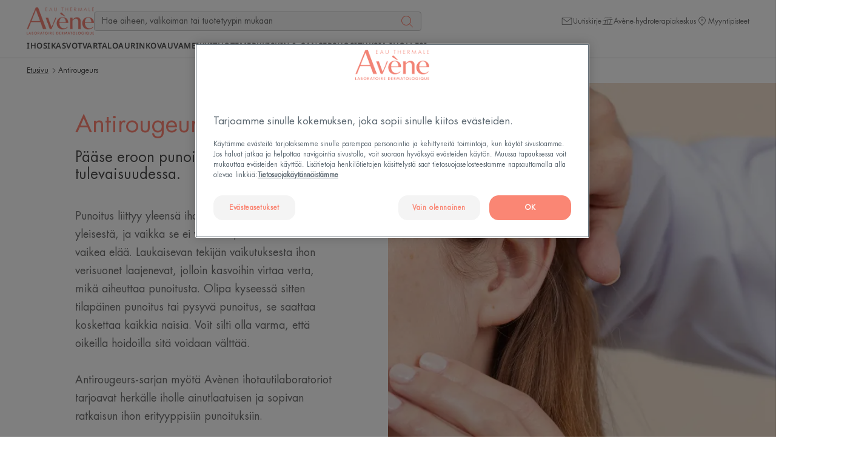

--- FILE ---
content_type: text/html; charset=UTF-8
request_url: https://www.eau-thermale-avene.fi/valikoima/antirougeurs
body_size: 76162
content:

                

<!doctype html>
    <html lang="fi" prefix="og: https://ogp.me/ns#"
          data-filial="fi">
    <head>
        <meta charset="utf-8"><script type="text/javascript">(window.NREUM||(NREUM={})).init={privacy:{cookies_enabled:false},ajax:{deny_list:["bam.eu01.nr-data.net"]},feature_flags:["soft_nav"]};(window.NREUM||(NREUM={})).loader_config={licenseKey:"NRJS-9a3d4a5501f4f308d7e",applicationID:"130907740",browserID:"131017454"};;/*! For license information please see nr-loader-rum-1.308.0.min.js.LICENSE.txt */
(()=>{var e,t,r={163:(e,t,r)=>{"use strict";r.d(t,{j:()=>E});var n=r(384),i=r(1741);var a=r(2555);r(860).K7.genericEvents;const s="experimental.resources",o="register",c=e=>{if(!e||"string"!=typeof e)return!1;try{document.createDocumentFragment().querySelector(e)}catch{return!1}return!0};var d=r(2614),u=r(944),l=r(8122);const f="[data-nr-mask]",g=e=>(0,l.a)(e,(()=>{const e={feature_flags:[],experimental:{allow_registered_children:!1,resources:!1},mask_selector:"*",block_selector:"[data-nr-block]",mask_input_options:{color:!1,date:!1,"datetime-local":!1,email:!1,month:!1,number:!1,range:!1,search:!1,tel:!1,text:!1,time:!1,url:!1,week:!1,textarea:!1,select:!1,password:!0}};return{ajax:{deny_list:void 0,block_internal:!0,enabled:!0,autoStart:!0},api:{get allow_registered_children(){return e.feature_flags.includes(o)||e.experimental.allow_registered_children},set allow_registered_children(t){e.experimental.allow_registered_children=t},duplicate_registered_data:!1},browser_consent_mode:{enabled:!1},distributed_tracing:{enabled:void 0,exclude_newrelic_header:void 0,cors_use_newrelic_header:void 0,cors_use_tracecontext_headers:void 0,allowed_origins:void 0},get feature_flags(){return e.feature_flags},set feature_flags(t){e.feature_flags=t},generic_events:{enabled:!0,autoStart:!0},harvest:{interval:30},jserrors:{enabled:!0,autoStart:!0},logging:{enabled:!0,autoStart:!0},metrics:{enabled:!0,autoStart:!0},obfuscate:void 0,page_action:{enabled:!0},page_view_event:{enabled:!0,autoStart:!0},page_view_timing:{enabled:!0,autoStart:!0},performance:{capture_marks:!1,capture_measures:!1,capture_detail:!0,resources:{get enabled(){return e.feature_flags.includes(s)||e.experimental.resources},set enabled(t){e.experimental.resources=t},asset_types:[],first_party_domains:[],ignore_newrelic:!0}},privacy:{cookies_enabled:!0},proxy:{assets:void 0,beacon:void 0},session:{expiresMs:d.wk,inactiveMs:d.BB},session_replay:{autoStart:!0,enabled:!1,preload:!1,sampling_rate:10,error_sampling_rate:100,collect_fonts:!1,inline_images:!1,fix_stylesheets:!0,mask_all_inputs:!0,get mask_text_selector(){return e.mask_selector},set mask_text_selector(t){c(t)?e.mask_selector="".concat(t,",").concat(f):""===t||null===t?e.mask_selector=f:(0,u.R)(5,t)},get block_class(){return"nr-block"},get ignore_class(){return"nr-ignore"},get mask_text_class(){return"nr-mask"},get block_selector(){return e.block_selector},set block_selector(t){c(t)?e.block_selector+=",".concat(t):""!==t&&(0,u.R)(6,t)},get mask_input_options(){return e.mask_input_options},set mask_input_options(t){t&&"object"==typeof t?e.mask_input_options={...t,password:!0}:(0,u.R)(7,t)}},session_trace:{enabled:!0,autoStart:!0},soft_navigations:{enabled:!0,autoStart:!0},spa:{enabled:!0,autoStart:!0},ssl:void 0,user_actions:{enabled:!0,elementAttributes:["id","className","tagName","type"]}}})());var p=r(6154),m=r(9324);let h=0;const v={buildEnv:m.F3,distMethod:m.Xs,version:m.xv,originTime:p.WN},b={consented:!1},y={appMetadata:{},get consented(){return this.session?.state?.consent||b.consented},set consented(e){b.consented=e},customTransaction:void 0,denyList:void 0,disabled:!1,harvester:void 0,isolatedBacklog:!1,isRecording:!1,loaderType:void 0,maxBytes:3e4,obfuscator:void 0,onerror:void 0,ptid:void 0,releaseIds:{},session:void 0,timeKeeper:void 0,registeredEntities:[],jsAttributesMetadata:{bytes:0},get harvestCount(){return++h}},_=e=>{const t=(0,l.a)(e,y),r=Object.keys(v).reduce((e,t)=>(e[t]={value:v[t],writable:!1,configurable:!0,enumerable:!0},e),{});return Object.defineProperties(t,r)};var w=r(5701);const x=e=>{const t=e.startsWith("http");e+="/",r.p=t?e:"https://"+e};var R=r(7836),k=r(3241);const A={accountID:void 0,trustKey:void 0,agentID:void 0,licenseKey:void 0,applicationID:void 0,xpid:void 0},S=e=>(0,l.a)(e,A),T=new Set;function E(e,t={},r,s){let{init:o,info:c,loader_config:d,runtime:u={},exposed:l=!0}=t;if(!c){const e=(0,n.pV)();o=e.init,c=e.info,d=e.loader_config}e.init=g(o||{}),e.loader_config=S(d||{}),c.jsAttributes??={},p.bv&&(c.jsAttributes.isWorker=!0),e.info=(0,a.D)(c);const f=e.init,m=[c.beacon,c.errorBeacon];T.has(e.agentIdentifier)||(f.proxy.assets&&(x(f.proxy.assets),m.push(f.proxy.assets)),f.proxy.beacon&&m.push(f.proxy.beacon),e.beacons=[...m],function(e){const t=(0,n.pV)();Object.getOwnPropertyNames(i.W.prototype).forEach(r=>{const n=i.W.prototype[r];if("function"!=typeof n||"constructor"===n)return;let a=t[r];e[r]&&!1!==e.exposed&&"micro-agent"!==e.runtime?.loaderType&&(t[r]=(...t)=>{const n=e[r](...t);return a?a(...t):n})})}(e),(0,n.US)("activatedFeatures",w.B)),u.denyList=[...f.ajax.deny_list||[],...f.ajax.block_internal?m:[]],u.ptid=e.agentIdentifier,u.loaderType=r,e.runtime=_(u),T.has(e.agentIdentifier)||(e.ee=R.ee.get(e.agentIdentifier),e.exposed=l,(0,k.W)({agentIdentifier:e.agentIdentifier,drained:!!w.B?.[e.agentIdentifier],type:"lifecycle",name:"initialize",feature:void 0,data:e.config})),T.add(e.agentIdentifier)}},384:(e,t,r)=>{"use strict";r.d(t,{NT:()=>s,US:()=>u,Zm:()=>o,bQ:()=>d,dV:()=>c,pV:()=>l});var n=r(6154),i=r(1863),a=r(1910);const s={beacon:"bam.nr-data.net",errorBeacon:"bam.nr-data.net"};function o(){return n.gm.NREUM||(n.gm.NREUM={}),void 0===n.gm.newrelic&&(n.gm.newrelic=n.gm.NREUM),n.gm.NREUM}function c(){let e=o();return e.o||(e.o={ST:n.gm.setTimeout,SI:n.gm.setImmediate||n.gm.setInterval,CT:n.gm.clearTimeout,XHR:n.gm.XMLHttpRequest,REQ:n.gm.Request,EV:n.gm.Event,PR:n.gm.Promise,MO:n.gm.MutationObserver,FETCH:n.gm.fetch,WS:n.gm.WebSocket},(0,a.i)(...Object.values(e.o))),e}function d(e,t){let r=o();r.initializedAgents??={},t.initializedAt={ms:(0,i.t)(),date:new Date},r.initializedAgents[e]=t}function u(e,t){o()[e]=t}function l(){return function(){let e=o();const t=e.info||{};e.info={beacon:s.beacon,errorBeacon:s.errorBeacon,...t}}(),function(){let e=o();const t=e.init||{};e.init={...t}}(),c(),function(){let e=o();const t=e.loader_config||{};e.loader_config={...t}}(),o()}},782:(e,t,r)=>{"use strict";r.d(t,{T:()=>n});const n=r(860).K7.pageViewTiming},860:(e,t,r)=>{"use strict";r.d(t,{$J:()=>u,K7:()=>c,P3:()=>d,XX:()=>i,Yy:()=>o,df:()=>a,qY:()=>n,v4:()=>s});const n="events",i="jserrors",a="browser/blobs",s="rum",o="browser/logs",c={ajax:"ajax",genericEvents:"generic_events",jserrors:i,logging:"logging",metrics:"metrics",pageAction:"page_action",pageViewEvent:"page_view_event",pageViewTiming:"page_view_timing",sessionReplay:"session_replay",sessionTrace:"session_trace",softNav:"soft_navigations",spa:"spa"},d={[c.pageViewEvent]:1,[c.pageViewTiming]:2,[c.metrics]:3,[c.jserrors]:4,[c.spa]:5,[c.ajax]:6,[c.sessionTrace]:7,[c.softNav]:8,[c.sessionReplay]:9,[c.logging]:10,[c.genericEvents]:11},u={[c.pageViewEvent]:s,[c.pageViewTiming]:n,[c.ajax]:n,[c.spa]:n,[c.softNav]:n,[c.metrics]:i,[c.jserrors]:i,[c.sessionTrace]:a,[c.sessionReplay]:a,[c.logging]:o,[c.genericEvents]:"ins"}},944:(e,t,r)=>{"use strict";r.d(t,{R:()=>i});var n=r(3241);function i(e,t){"function"==typeof console.debug&&(console.debug("New Relic Warning: https://github.com/newrelic/newrelic-browser-agent/blob/main/docs/warning-codes.md#".concat(e),t),(0,n.W)({agentIdentifier:null,drained:null,type:"data",name:"warn",feature:"warn",data:{code:e,secondary:t}}))}},1687:(e,t,r)=>{"use strict";r.d(t,{Ak:()=>d,Ze:()=>f,x3:()=>u});var n=r(3241),i=r(7836),a=r(3606),s=r(860),o=r(2646);const c={};function d(e,t){const r={staged:!1,priority:s.P3[t]||0};l(e),c[e].get(t)||c[e].set(t,r)}function u(e,t){e&&c[e]&&(c[e].get(t)&&c[e].delete(t),p(e,t,!1),c[e].size&&g(e))}function l(e){if(!e)throw new Error("agentIdentifier required");c[e]||(c[e]=new Map)}function f(e="",t="feature",r=!1){if(l(e),!e||!c[e].get(t)||r)return p(e,t);c[e].get(t).staged=!0,g(e)}function g(e){const t=Array.from(c[e]);t.every(([e,t])=>t.staged)&&(t.sort((e,t)=>e[1].priority-t[1].priority),t.forEach(([t])=>{c[e].delete(t),p(e,t)}))}function p(e,t,r=!0){const s=e?i.ee.get(e):i.ee,c=a.i.handlers;if(!s.aborted&&s.backlog&&c){if((0,n.W)({agentIdentifier:e,type:"lifecycle",name:"drain",feature:t}),r){const e=s.backlog[t],r=c[t];if(r){for(let t=0;e&&t<e.length;++t)m(e[t],r);Object.entries(r).forEach(([e,t])=>{Object.values(t||{}).forEach(t=>{t[0]?.on&&t[0]?.context()instanceof o.y&&t[0].on(e,t[1])})})}}s.isolatedBacklog||delete c[t],s.backlog[t]=null,s.emit("drain-"+t,[])}}function m(e,t){var r=e[1];Object.values(t[r]||{}).forEach(t=>{var r=e[0];if(t[0]===r){var n=t[1],i=e[3],a=e[2];n.apply(i,a)}})}},1738:(e,t,r)=>{"use strict";r.d(t,{U:()=>g,Y:()=>f});var n=r(3241),i=r(9908),a=r(1863),s=r(944),o=r(5701),c=r(3969),d=r(8362),u=r(860),l=r(4261);function f(e,t,r,a){const f=a||r;!f||f[e]&&f[e]!==d.d.prototype[e]||(f[e]=function(){(0,i.p)(c.xV,["API/"+e+"/called"],void 0,u.K7.metrics,r.ee),(0,n.W)({agentIdentifier:r.agentIdentifier,drained:!!o.B?.[r.agentIdentifier],type:"data",name:"api",feature:l.Pl+e,data:{}});try{return t.apply(this,arguments)}catch(e){(0,s.R)(23,e)}})}function g(e,t,r,n,s){const o=e.info;null===r?delete o.jsAttributes[t]:o.jsAttributes[t]=r,(s||null===r)&&(0,i.p)(l.Pl+n,[(0,a.t)(),t,r],void 0,"session",e.ee)}},1741:(e,t,r)=>{"use strict";r.d(t,{W:()=>a});var n=r(944),i=r(4261);class a{#e(e,...t){if(this[e]!==a.prototype[e])return this[e](...t);(0,n.R)(35,e)}addPageAction(e,t){return this.#e(i.hG,e,t)}register(e){return this.#e(i.eY,e)}recordCustomEvent(e,t){return this.#e(i.fF,e,t)}setPageViewName(e,t){return this.#e(i.Fw,e,t)}setCustomAttribute(e,t,r){return this.#e(i.cD,e,t,r)}noticeError(e,t){return this.#e(i.o5,e,t)}setUserId(e,t=!1){return this.#e(i.Dl,e,t)}setApplicationVersion(e){return this.#e(i.nb,e)}setErrorHandler(e){return this.#e(i.bt,e)}addRelease(e,t){return this.#e(i.k6,e,t)}log(e,t){return this.#e(i.$9,e,t)}start(){return this.#e(i.d3)}finished(e){return this.#e(i.BL,e)}recordReplay(){return this.#e(i.CH)}pauseReplay(){return this.#e(i.Tb)}addToTrace(e){return this.#e(i.U2,e)}setCurrentRouteName(e){return this.#e(i.PA,e)}interaction(e){return this.#e(i.dT,e)}wrapLogger(e,t,r){return this.#e(i.Wb,e,t,r)}measure(e,t){return this.#e(i.V1,e,t)}consent(e){return this.#e(i.Pv,e)}}},1863:(e,t,r)=>{"use strict";function n(){return Math.floor(performance.now())}r.d(t,{t:()=>n})},1910:(e,t,r)=>{"use strict";r.d(t,{i:()=>a});var n=r(944);const i=new Map;function a(...e){return e.every(e=>{if(i.has(e))return i.get(e);const t="function"==typeof e?e.toString():"",r=t.includes("[native code]"),a=t.includes("nrWrapper");return r||a||(0,n.R)(64,e?.name||t),i.set(e,r),r})}},2555:(e,t,r)=>{"use strict";r.d(t,{D:()=>o,f:()=>s});var n=r(384),i=r(8122);const a={beacon:n.NT.beacon,errorBeacon:n.NT.errorBeacon,licenseKey:void 0,applicationID:void 0,sa:void 0,queueTime:void 0,applicationTime:void 0,ttGuid:void 0,user:void 0,account:void 0,product:void 0,extra:void 0,jsAttributes:{},userAttributes:void 0,atts:void 0,transactionName:void 0,tNamePlain:void 0};function s(e){try{return!!e.licenseKey&&!!e.errorBeacon&&!!e.applicationID}catch(e){return!1}}const o=e=>(0,i.a)(e,a)},2614:(e,t,r)=>{"use strict";r.d(t,{BB:()=>s,H3:()=>n,g:()=>d,iL:()=>c,tS:()=>o,uh:()=>i,wk:()=>a});const n="NRBA",i="SESSION",a=144e5,s=18e5,o={STARTED:"session-started",PAUSE:"session-pause",RESET:"session-reset",RESUME:"session-resume",UPDATE:"session-update"},c={SAME_TAB:"same-tab",CROSS_TAB:"cross-tab"},d={OFF:0,FULL:1,ERROR:2}},2646:(e,t,r)=>{"use strict";r.d(t,{y:()=>n});class n{constructor(e){this.contextId=e}}},2843:(e,t,r)=>{"use strict";r.d(t,{G:()=>a,u:()=>i});var n=r(3878);function i(e,t=!1,r,i){(0,n.DD)("visibilitychange",function(){if(t)return void("hidden"===document.visibilityState&&e());e(document.visibilityState)},r,i)}function a(e,t,r){(0,n.sp)("pagehide",e,t,r)}},3241:(e,t,r)=>{"use strict";r.d(t,{W:()=>a});var n=r(6154);const i="newrelic";function a(e={}){try{n.gm.dispatchEvent(new CustomEvent(i,{detail:e}))}catch(e){}}},3606:(e,t,r)=>{"use strict";r.d(t,{i:()=>a});var n=r(9908);a.on=s;var i=a.handlers={};function a(e,t,r,a){s(a||n.d,i,e,t,r)}function s(e,t,r,i,a){a||(a="feature"),e||(e=n.d);var s=t[a]=t[a]||{};(s[r]=s[r]||[]).push([e,i])}},3878:(e,t,r)=>{"use strict";function n(e,t){return{capture:e,passive:!1,signal:t}}function i(e,t,r=!1,i){window.addEventListener(e,t,n(r,i))}function a(e,t,r=!1,i){document.addEventListener(e,t,n(r,i))}r.d(t,{DD:()=>a,jT:()=>n,sp:()=>i})},3969:(e,t,r)=>{"use strict";r.d(t,{TZ:()=>n,XG:()=>o,rs:()=>i,xV:()=>s,z_:()=>a});const n=r(860).K7.metrics,i="sm",a="cm",s="storeSupportabilityMetrics",o="storeEventMetrics"},4234:(e,t,r)=>{"use strict";r.d(t,{W:()=>a});var n=r(7836),i=r(1687);class a{constructor(e,t){this.agentIdentifier=e,this.ee=n.ee.get(e),this.featureName=t,this.blocked=!1}deregisterDrain(){(0,i.x3)(this.agentIdentifier,this.featureName)}}},4261:(e,t,r)=>{"use strict";r.d(t,{$9:()=>d,BL:()=>o,CH:()=>g,Dl:()=>_,Fw:()=>y,PA:()=>h,Pl:()=>n,Pv:()=>k,Tb:()=>l,U2:()=>a,V1:()=>R,Wb:()=>x,bt:()=>b,cD:()=>v,d3:()=>w,dT:()=>c,eY:()=>p,fF:()=>f,hG:()=>i,k6:()=>s,nb:()=>m,o5:()=>u});const n="api-",i="addPageAction",a="addToTrace",s="addRelease",o="finished",c="interaction",d="log",u="noticeError",l="pauseReplay",f="recordCustomEvent",g="recordReplay",p="register",m="setApplicationVersion",h="setCurrentRouteName",v="setCustomAttribute",b="setErrorHandler",y="setPageViewName",_="setUserId",w="start",x="wrapLogger",R="measure",k="consent"},5289:(e,t,r)=>{"use strict";r.d(t,{GG:()=>s,Qr:()=>c,sB:()=>o});var n=r(3878),i=r(6389);function a(){return"undefined"==typeof document||"complete"===document.readyState}function s(e,t){if(a())return e();const r=(0,i.J)(e),s=setInterval(()=>{a()&&(clearInterval(s),r())},500);(0,n.sp)("load",r,t)}function o(e){if(a())return e();(0,n.DD)("DOMContentLoaded",e)}function c(e){if(a())return e();(0,n.sp)("popstate",e)}},5607:(e,t,r)=>{"use strict";r.d(t,{W:()=>n});const n=(0,r(9566).bz)()},5701:(e,t,r)=>{"use strict";r.d(t,{B:()=>a,t:()=>s});var n=r(3241);const i=new Set,a={};function s(e,t){const r=t.agentIdentifier;a[r]??={},e&&"object"==typeof e&&(i.has(r)||(t.ee.emit("rumresp",[e]),a[r]=e,i.add(r),(0,n.W)({agentIdentifier:r,loaded:!0,drained:!0,type:"lifecycle",name:"load",feature:void 0,data:e})))}},6154:(e,t,r)=>{"use strict";r.d(t,{OF:()=>c,RI:()=>i,WN:()=>u,bv:()=>a,eN:()=>l,gm:()=>s,mw:()=>o,sb:()=>d});var n=r(1863);const i="undefined"!=typeof window&&!!window.document,a="undefined"!=typeof WorkerGlobalScope&&("undefined"!=typeof self&&self instanceof WorkerGlobalScope&&self.navigator instanceof WorkerNavigator||"undefined"!=typeof globalThis&&globalThis instanceof WorkerGlobalScope&&globalThis.navigator instanceof WorkerNavigator),s=i?window:"undefined"!=typeof WorkerGlobalScope&&("undefined"!=typeof self&&self instanceof WorkerGlobalScope&&self||"undefined"!=typeof globalThis&&globalThis instanceof WorkerGlobalScope&&globalThis),o=Boolean("hidden"===s?.document?.visibilityState),c=/iPad|iPhone|iPod/.test(s.navigator?.userAgent),d=c&&"undefined"==typeof SharedWorker,u=((()=>{const e=s.navigator?.userAgent?.match(/Firefox[/\s](\d+\.\d+)/);Array.isArray(e)&&e.length>=2&&e[1]})(),Date.now()-(0,n.t)()),l=()=>"undefined"!=typeof PerformanceNavigationTiming&&s?.performance?.getEntriesByType("navigation")?.[0]?.responseStart},6389:(e,t,r)=>{"use strict";function n(e,t=500,r={}){const n=r?.leading||!1;let i;return(...r)=>{n&&void 0===i&&(e.apply(this,r),i=setTimeout(()=>{i=clearTimeout(i)},t)),n||(clearTimeout(i),i=setTimeout(()=>{e.apply(this,r)},t))}}function i(e){let t=!1;return(...r)=>{t||(t=!0,e.apply(this,r))}}r.d(t,{J:()=>i,s:()=>n})},6630:(e,t,r)=>{"use strict";r.d(t,{T:()=>n});const n=r(860).K7.pageViewEvent},7699:(e,t,r)=>{"use strict";r.d(t,{It:()=>a,KC:()=>o,No:()=>i,qh:()=>s});var n=r(860);const i=16e3,a=1e6,s="SESSION_ERROR",o={[n.K7.logging]:!0,[n.K7.genericEvents]:!1,[n.K7.jserrors]:!1,[n.K7.ajax]:!1}},7836:(e,t,r)=>{"use strict";r.d(t,{P:()=>o,ee:()=>c});var n=r(384),i=r(8990),a=r(2646),s=r(5607);const o="nr@context:".concat(s.W),c=function e(t,r){var n={},s={},u={},l=!1;try{l=16===r.length&&d.initializedAgents?.[r]?.runtime.isolatedBacklog}catch(e){}var f={on:p,addEventListener:p,removeEventListener:function(e,t){var r=n[e];if(!r)return;for(var i=0;i<r.length;i++)r[i]===t&&r.splice(i,1)},emit:function(e,r,n,i,a){!1!==a&&(a=!0);if(c.aborted&&!i)return;t&&a&&t.emit(e,r,n);var o=g(n);m(e).forEach(e=>{e.apply(o,r)});var d=v()[s[e]];d&&d.push([f,e,r,o]);return o},get:h,listeners:m,context:g,buffer:function(e,t){const r=v();if(t=t||"feature",f.aborted)return;Object.entries(e||{}).forEach(([e,n])=>{s[n]=t,t in r||(r[t]=[])})},abort:function(){f._aborted=!0,Object.keys(f.backlog).forEach(e=>{delete f.backlog[e]})},isBuffering:function(e){return!!v()[s[e]]},debugId:r,backlog:l?{}:t&&"object"==typeof t.backlog?t.backlog:{},isolatedBacklog:l};return Object.defineProperty(f,"aborted",{get:()=>{let e=f._aborted||!1;return e||(t&&(e=t.aborted),e)}}),f;function g(e){return e&&e instanceof a.y?e:e?(0,i.I)(e,o,()=>new a.y(o)):new a.y(o)}function p(e,t){n[e]=m(e).concat(t)}function m(e){return n[e]||[]}function h(t){return u[t]=u[t]||e(f,t)}function v(){return f.backlog}}(void 0,"globalEE"),d=(0,n.Zm)();d.ee||(d.ee=c)},8122:(e,t,r)=>{"use strict";r.d(t,{a:()=>i});var n=r(944);function i(e,t){try{if(!e||"object"!=typeof e)return(0,n.R)(3);if(!t||"object"!=typeof t)return(0,n.R)(4);const r=Object.create(Object.getPrototypeOf(t),Object.getOwnPropertyDescriptors(t)),a=0===Object.keys(r).length?e:r;for(let s in a)if(void 0!==e[s])try{if(null===e[s]){r[s]=null;continue}Array.isArray(e[s])&&Array.isArray(t[s])?r[s]=Array.from(new Set([...e[s],...t[s]])):"object"==typeof e[s]&&"object"==typeof t[s]?r[s]=i(e[s],t[s]):r[s]=e[s]}catch(e){r[s]||(0,n.R)(1,e)}return r}catch(e){(0,n.R)(2,e)}}},8362:(e,t,r)=>{"use strict";r.d(t,{d:()=>a});var n=r(9566),i=r(1741);class a extends i.W{agentIdentifier=(0,n.LA)(16)}},8374:(e,t,r)=>{r.nc=(()=>{try{return document?.currentScript?.nonce}catch(e){}return""})()},8990:(e,t,r)=>{"use strict";r.d(t,{I:()=>i});var n=Object.prototype.hasOwnProperty;function i(e,t,r){if(n.call(e,t))return e[t];var i=r();if(Object.defineProperty&&Object.keys)try{return Object.defineProperty(e,t,{value:i,writable:!0,enumerable:!1}),i}catch(e){}return e[t]=i,i}},9324:(e,t,r)=>{"use strict";r.d(t,{F3:()=>i,Xs:()=>a,xv:()=>n});const n="1.308.0",i="PROD",a="CDN"},9566:(e,t,r)=>{"use strict";r.d(t,{LA:()=>o,bz:()=>s});var n=r(6154);const i="xxxxxxxx-xxxx-4xxx-yxxx-xxxxxxxxxxxx";function a(e,t){return e?15&e[t]:16*Math.random()|0}function s(){const e=n.gm?.crypto||n.gm?.msCrypto;let t,r=0;return e&&e.getRandomValues&&(t=e.getRandomValues(new Uint8Array(30))),i.split("").map(e=>"x"===e?a(t,r++).toString(16):"y"===e?(3&a()|8).toString(16):e).join("")}function o(e){const t=n.gm?.crypto||n.gm?.msCrypto;let r,i=0;t&&t.getRandomValues&&(r=t.getRandomValues(new Uint8Array(e)));const s=[];for(var o=0;o<e;o++)s.push(a(r,i++).toString(16));return s.join("")}},9908:(e,t,r)=>{"use strict";r.d(t,{d:()=>n,p:()=>i});var n=r(7836).ee.get("handle");function i(e,t,r,i,a){a?(a.buffer([e],i),a.emit(e,t,r)):(n.buffer([e],i),n.emit(e,t,r))}}},n={};function i(e){var t=n[e];if(void 0!==t)return t.exports;var a=n[e]={exports:{}};return r[e](a,a.exports,i),a.exports}i.m=r,i.d=(e,t)=>{for(var r in t)i.o(t,r)&&!i.o(e,r)&&Object.defineProperty(e,r,{enumerable:!0,get:t[r]})},i.f={},i.e=e=>Promise.all(Object.keys(i.f).reduce((t,r)=>(i.f[r](e,t),t),[])),i.u=e=>"nr-rum-1.308.0.min.js",i.o=(e,t)=>Object.prototype.hasOwnProperty.call(e,t),e={},t="NRBA-1.308.0.PROD:",i.l=(r,n,a,s)=>{if(e[r])e[r].push(n);else{var o,c;if(void 0!==a)for(var d=document.getElementsByTagName("script"),u=0;u<d.length;u++){var l=d[u];if(l.getAttribute("src")==r||l.getAttribute("data-webpack")==t+a){o=l;break}}if(!o){c=!0;var f={296:"sha512-+MIMDsOcckGXa1EdWHqFNv7P+JUkd5kQwCBr3KE6uCvnsBNUrdSt4a/3/L4j4TxtnaMNjHpza2/erNQbpacJQA=="};(o=document.createElement("script")).charset="utf-8",i.nc&&o.setAttribute("nonce",i.nc),o.setAttribute("data-webpack",t+a),o.src=r,0!==o.src.indexOf(window.location.origin+"/")&&(o.crossOrigin="anonymous"),f[s]&&(o.integrity=f[s])}e[r]=[n];var g=(t,n)=>{o.onerror=o.onload=null,clearTimeout(p);var i=e[r];if(delete e[r],o.parentNode&&o.parentNode.removeChild(o),i&&i.forEach(e=>e(n)),t)return t(n)},p=setTimeout(g.bind(null,void 0,{type:"timeout",target:o}),12e4);o.onerror=g.bind(null,o.onerror),o.onload=g.bind(null,o.onload),c&&document.head.appendChild(o)}},i.r=e=>{"undefined"!=typeof Symbol&&Symbol.toStringTag&&Object.defineProperty(e,Symbol.toStringTag,{value:"Module"}),Object.defineProperty(e,"__esModule",{value:!0})},i.p="https://js-agent.newrelic.com/",(()=>{var e={374:0,840:0};i.f.j=(t,r)=>{var n=i.o(e,t)?e[t]:void 0;if(0!==n)if(n)r.push(n[2]);else{var a=new Promise((r,i)=>n=e[t]=[r,i]);r.push(n[2]=a);var s=i.p+i.u(t),o=new Error;i.l(s,r=>{if(i.o(e,t)&&(0!==(n=e[t])&&(e[t]=void 0),n)){var a=r&&("load"===r.type?"missing":r.type),s=r&&r.target&&r.target.src;o.message="Loading chunk "+t+" failed: ("+a+": "+s+")",o.name="ChunkLoadError",o.type=a,o.request=s,n[1](o)}},"chunk-"+t,t)}};var t=(t,r)=>{var n,a,[s,o,c]=r,d=0;if(s.some(t=>0!==e[t])){for(n in o)i.o(o,n)&&(i.m[n]=o[n]);if(c)c(i)}for(t&&t(r);d<s.length;d++)a=s[d],i.o(e,a)&&e[a]&&e[a][0](),e[a]=0},r=self["webpackChunk:NRBA-1.308.0.PROD"]=self["webpackChunk:NRBA-1.308.0.PROD"]||[];r.forEach(t.bind(null,0)),r.push=t.bind(null,r.push.bind(r))})(),(()=>{"use strict";i(8374);var e=i(8362),t=i(860);const r=Object.values(t.K7);var n=i(163);var a=i(9908),s=i(1863),o=i(4261),c=i(1738);var d=i(1687),u=i(4234),l=i(5289),f=i(6154),g=i(944),p=i(384);const m=e=>f.RI&&!0===e?.privacy.cookies_enabled;function h(e){return!!(0,p.dV)().o.MO&&m(e)&&!0===e?.session_trace.enabled}var v=i(6389),b=i(7699);class y extends u.W{constructor(e,t){super(e.agentIdentifier,t),this.agentRef=e,this.abortHandler=void 0,this.featAggregate=void 0,this.loadedSuccessfully=void 0,this.onAggregateImported=new Promise(e=>{this.loadedSuccessfully=e}),this.deferred=Promise.resolve(),!1===e.init[this.featureName].autoStart?this.deferred=new Promise((t,r)=>{this.ee.on("manual-start-all",(0,v.J)(()=>{(0,d.Ak)(e.agentIdentifier,this.featureName),t()}))}):(0,d.Ak)(e.agentIdentifier,t)}importAggregator(e,t,r={}){if(this.featAggregate)return;const n=async()=>{let n;await this.deferred;try{if(m(e.init)){const{setupAgentSession:t}=await i.e(296).then(i.bind(i,3305));n=t(e)}}catch(e){(0,g.R)(20,e),this.ee.emit("internal-error",[e]),(0,a.p)(b.qh,[e],void 0,this.featureName,this.ee)}try{if(!this.#t(this.featureName,n,e.init))return(0,d.Ze)(this.agentIdentifier,this.featureName),void this.loadedSuccessfully(!1);const{Aggregate:i}=await t();this.featAggregate=new i(e,r),e.runtime.harvester.initializedAggregates.push(this.featAggregate),this.loadedSuccessfully(!0)}catch(e){(0,g.R)(34,e),this.abortHandler?.(),(0,d.Ze)(this.agentIdentifier,this.featureName,!0),this.loadedSuccessfully(!1),this.ee&&this.ee.abort()}};f.RI?(0,l.GG)(()=>n(),!0):n()}#t(e,r,n){if(this.blocked)return!1;switch(e){case t.K7.sessionReplay:return h(n)&&!!r;case t.K7.sessionTrace:return!!r;default:return!0}}}var _=i(6630),w=i(2614),x=i(3241);class R extends y{static featureName=_.T;constructor(e){var t;super(e,_.T),this.setupInspectionEvents(e.agentIdentifier),t=e,(0,c.Y)(o.Fw,function(e,r){"string"==typeof e&&("/"!==e.charAt(0)&&(e="/"+e),t.runtime.customTransaction=(r||"http://custom.transaction")+e,(0,a.p)(o.Pl+o.Fw,[(0,s.t)()],void 0,void 0,t.ee))},t),this.importAggregator(e,()=>i.e(296).then(i.bind(i,3943)))}setupInspectionEvents(e){const t=(t,r)=>{t&&(0,x.W)({agentIdentifier:e,timeStamp:t.timeStamp,loaded:"complete"===t.target.readyState,type:"window",name:r,data:t.target.location+""})};(0,l.sB)(e=>{t(e,"DOMContentLoaded")}),(0,l.GG)(e=>{t(e,"load")}),(0,l.Qr)(e=>{t(e,"navigate")}),this.ee.on(w.tS.UPDATE,(t,r)=>{(0,x.W)({agentIdentifier:e,type:"lifecycle",name:"session",data:r})})}}class k extends e.d{constructor(e){var t;(super(),f.gm)?(this.features={},(0,p.bQ)(this.agentIdentifier,this),this.desiredFeatures=new Set(e.features||[]),this.desiredFeatures.add(R),(0,n.j)(this,e,e.loaderType||"agent"),t=this,(0,c.Y)(o.cD,function(e,r,n=!1){if("string"==typeof e){if(["string","number","boolean"].includes(typeof r)||null===r)return(0,c.U)(t,e,r,o.cD,n);(0,g.R)(40,typeof r)}else(0,g.R)(39,typeof e)},t),function(e){(0,c.Y)(o.Dl,function(t,r=!1){if("string"!=typeof t&&null!==t)return void(0,g.R)(41,typeof t);const n=e.info.jsAttributes["enduser.id"];r&&null!=n&&n!==t?(0,a.p)(o.Pl+"setUserIdAndResetSession",[t],void 0,"session",e.ee):(0,c.U)(e,"enduser.id",t,o.Dl,!0)},e)}(this),function(e){(0,c.Y)(o.nb,function(t){if("string"==typeof t||null===t)return(0,c.U)(e,"application.version",t,o.nb,!1);(0,g.R)(42,typeof t)},e)}(this),function(e){(0,c.Y)(o.d3,function(){e.ee.emit("manual-start-all")},e)}(this),function(e){(0,c.Y)(o.Pv,function(t=!0){if("boolean"==typeof t){if((0,a.p)(o.Pl+o.Pv,[t],void 0,"session",e.ee),e.runtime.consented=t,t){const t=e.features.page_view_event;t.onAggregateImported.then(e=>{const r=t.featAggregate;e&&!r.sentRum&&r.sendRum()})}}else(0,g.R)(65,typeof t)},e)}(this),this.run()):(0,g.R)(21)}get config(){return{info:this.info,init:this.init,loader_config:this.loader_config,runtime:this.runtime}}get api(){return this}run(){try{const e=function(e){const t={};return r.forEach(r=>{t[r]=!!e[r]?.enabled}),t}(this.init),n=[...this.desiredFeatures];n.sort((e,r)=>t.P3[e.featureName]-t.P3[r.featureName]),n.forEach(r=>{if(!e[r.featureName]&&r.featureName!==t.K7.pageViewEvent)return;if(r.featureName===t.K7.spa)return void(0,g.R)(67);const n=function(e){switch(e){case t.K7.ajax:return[t.K7.jserrors];case t.K7.sessionTrace:return[t.K7.ajax,t.K7.pageViewEvent];case t.K7.sessionReplay:return[t.K7.sessionTrace];case t.K7.pageViewTiming:return[t.K7.pageViewEvent];default:return[]}}(r.featureName).filter(e=>!(e in this.features));n.length>0&&(0,g.R)(36,{targetFeature:r.featureName,missingDependencies:n}),this.features[r.featureName]=new r(this)})}catch(e){(0,g.R)(22,e);for(const e in this.features)this.features[e].abortHandler?.();const t=(0,p.Zm)();delete t.initializedAgents[this.agentIdentifier]?.features,delete this.sharedAggregator;return t.ee.get(this.agentIdentifier).abort(),!1}}}var A=i(2843),S=i(782);class T extends y{static featureName=S.T;constructor(e){super(e,S.T),f.RI&&((0,A.u)(()=>(0,a.p)("docHidden",[(0,s.t)()],void 0,S.T,this.ee),!0),(0,A.G)(()=>(0,a.p)("winPagehide",[(0,s.t)()],void 0,S.T,this.ee)),this.importAggregator(e,()=>i.e(296).then(i.bind(i,2117))))}}var E=i(3969);class I extends y{static featureName=E.TZ;constructor(e){super(e,E.TZ),f.RI&&document.addEventListener("securitypolicyviolation",e=>{(0,a.p)(E.xV,["Generic/CSPViolation/Detected"],void 0,this.featureName,this.ee)}),this.importAggregator(e,()=>i.e(296).then(i.bind(i,9623)))}}new k({features:[R,T,I],loaderType:"lite"})})()})();</script>
                
        <link rel="apple-touch-icon" href="/assets/themes/new_avene/images/apple-touch-icon.png">
        <link rel="apple-touch-icon-precomposed" href="/assets/themes/new_avene/images/apple-touch-icon-precomposed.png">
        <link rel="apple-touch-icon" sizes="120x120" href="/assets/themes/new_avene/images/apple-touch-icon-120x120.png">
        <link rel="apple-touch-icon-precomposed" sizes="120x120" href="/assets/themes/new_avene/images/apple-touch-icon-120x120-precomposed.png">

                                                <meta http-equiv="Content-Type" content="text/html; charset=utf-8"/>
            <meta name="author" content="Piere Fabre digital finger print"/>
                    <meta name="generator" content="DFP"/>
                <meta name="MSSmartTagsPreventParsing" content="TRUE"/>
    <meta name="viewport" content="width=device-width, initial-scale=1" />

        
            
    
                                                                                                                <meta name="description" content="Antirougeurs-sarjan myötä Avène tarjoaa herkälle iholle ainutlaatuisen ja sopivan ratkaisun ihon erityyppisiin punoituksiin."/>
                                                                                                                                            <meta property="og:description" content="Antirougeurs-sarjan myötä avène tarjoaa herkälle iholle ainutlaatuisen ja sopivan ratkaisun ihon erityyppisiin punoituksiin."/>
                                                                            <meta property="og:image" content="https://www.eau-thermale-avene.fi/var/dfp/storage/images/_aliases/social_network_image/0/8/3/9/17499380-22-fin-FI/c684fe3184ab-avene_logo_140x57-png"/>
                                                                                                        <meta property="og:title" content="Antirougeurs: eroon ihon punoituksesta| eau thermale avène"/>
                                                            <meta property="og:type" content="Article"/>
                                                                                                <title>Antirougeurs: eroon ihon punoituksesta| Eau Thermale Avène</title>
                                                                                            <meta name="type" content="article"/>
                        
                                        <link rel="canonical"
                      href="https://www.eau-thermale-avene.fi/valikoima/antirougeurs"/>
                            

    <meta property="og:name" content="Laboratoire Dermatologique Avène" />

    <meta property="og:url" content="https://www.eau-thermale-avene.fi/valikoima/antirougeurs" />


        
    
    <meta name="robots" content="index,follow">


                                                <link rel="Index" title="Home" href="/"/>
                                                                                <link rel="Shortcut icon" type="image/x-icon" href="/assets/themes/new_avene/images/favicon.ico"/>
                                                                                <link rel="icon" type="image/x-icon" href="/assets/themes/new_avene/images/favicon.ico"/>
            
                                                                        
                
                        
                                    
                    
                                <link rel="preload" as="font"
              href="/assets/build/dfp/eta/fonts/futuraltpro-book.967556f9.woff2"
              type="font/woff2"
              crossorigin="anonymous">
    
            <link rel="preload" as="font"
              href="/assets/build/dfp/eta/fonts/notosans-semibold.9deb6f36.woff2"
              type="font/woff2"
              crossorigin="anonymous">
        <link rel="preload" as="font"
              href="/assets/build/dfp/eta/fonts/notosans-bold.ff7de3d1.woff2"
              type="font/woff2"
              crossorigin="anonymous">
                                        <link rel="stylesheet" href="/assets/build/dfp/eta/theme-avene.9107eb0a.css">
                                    <style>
        .is-active-28512 { border-bottom: 0.1rem solid; }
    </style>

                    
        
            <script type="text/javascript"
                src="https://cdn.cookielaw.org/consent/f460d100-890c-4cd3-a380-96473c2ab9cd/OtAutoBlock.js" defer></script>
                        <script
                src="https://cdn.cookielaw.org/scripttemplates/otSDKStub.js"
                data-language="fi-FI"
                type="text/javascript"
                charset="UTF-8"
                data-domain-script="f460d100-890c-4cd3-a380-96473c2ab9cd"
        defer></script>
        <script type="text/javascript">
        function OptanonWrapper() {
        }
    </script>

                                    <script>
    var dataLayer = window.dataLayer = window.dataLayer || [];
    dataLayer.push({
        "page.pageType": "product_range"
    });
                                                                                        dataLayer.push({
            'event': 'view_content',
            'platform_environment': 'prod',
            'platform_brand': 'ETA',
            'content_type': 'Range Pages',
            'platform_country': 'FI',
            'platform_id': 'ONE-ETA-FI',
            'platform_language': 'fi-FI',
            'platform_type': 'standard'
        });
    </script>
                    
                    


    <!-- Google Tag Manager -->
    <script>(function(w,d,s,l,i){w[l]=w[l]||[];w[l].push({'gtm.start':
                new Date().getTime(),event:'gtm.js'});var f=d.getElementsByTagName(s)[0],
            j=d.createElement(s),dl=l!='dataLayer'?'&l='+l:'';j.async=true;j.src=
            'https://www.eau-thermale-avene.fi/aw-metrics/j2jlz5y3wnw44tm.js?aw='+i.replace(/^GTM-/, '')+dl;f.parentNode.insertBefore(j,f);
        })(window,document,'script','dataLayer','GTM-KDH6J68L');</script>
    <!-- End Google Tag Manager -->
        
        <link rel="preconnect" href="https://cdn.cookielaw.org/">
<link rel="preconnect" href="https://www.googletagmanager.com">
<link rel="preconnect" href="https://api-eu.global.commerce-connector.com">
<link rel="preconnect" href="https://fi-v2-configs.global.commerce-connector.com">
<link rel="preconnect" href="https://bam.eu01.nr-data.net">
<link rel="preconnect" href="https://tr.snapchat.com">
<link rel="preconnect" href="https://media-pierre-fabre.wedia-group.com">                    <style type="text/css">
        :root {
                            --font-family-main: FuturaLTPro;
                                        --font-family-secondary: NotoSans;
                    }
    </style>
    </head>
    <body class="product_range_28512_864216 ">
        <div class="u-hidden">
            <svg xmlns="http://www.w3.org/2000/svg"><symbol fill="none" id="icon-account" viewBox="0 0 24 24"><path d="M12 3c2.206 0 4 1.794 4 4s-1.794 4-4 4-4-1.794-4-4 1.794-4 4-4Zm0 9a5 5 0 1 0-.001-10.001A5 5 0 0 0 12 12Zm0 1c-4.411 0-8 3.589-8 8v.5a.5.5 0 0 0 1 0V21c0-3.86 3.14-7 7-7s7 3.14 7 7v.5a.5.5 0 0 0 1 0V21c0-4.411-3.589-8-8-8Z" fill="currentColor"/></symbol><symbol fill="none" id="icon-add" viewBox="0 0 24 24"><path d="M12 3v8h8v1h-8v8h-1v-8.001L3 12v-1l8-.001V3h1Z" fill="currentColor"/></symbol><symbol fill="none" id="icon-anti-imperfections" viewBox="0 0 30 21"><path d="M28.7 6a.7.7 0 0 1 .095 1.394L28.7 7.4H.7a.7.7 0 0 1-.095-1.394L.7 6h28Zm0 4a.7.7 0 0 1 .095 1.394l-.095.006H.7a.7.7 0 0 1-.095-1.394L.7 10h28Zm0 9a.7.7 0 0 1 .095 1.394l-.095.006H.7a.7.7 0 0 1-.095-1.394L.7 19h28ZM.7 3.4a.7.7 0 0 1-.095-1.394L.7 2h11.392a2.702 2.702 0 0 1 5.216 0H28.7a.7.7 0 0 1 .095 1.394L28.7 3.4h-12a.705.705 0 0 1-.097-.007l.097.007a.702.702 0 0 1-.694-.605L16 2.7a1.3 1.3 0 0 0-2.6-.008.725.725 0 0 1-.077.327.726.726 0 0 1-.223.255.684.684 0 0 1-.3.119l-.1.007H.7Z" fill="currentColor"/></symbol><symbol fill="none" id="icon-arrow-down" viewBox="0 0 24 24"><path d="M11.69 21.961a.496.496 0 0 1-.544-.108l-5-5a.5.5 0 0 1 .707-.707L11 20.293V2.5a.5.5 0 1 1 1 0v17.793l4.147-4.147a.5.5 0 0 1 .707.707l-5 5a.489.489 0 0 1-.163.108Z" fill="currentColor"/></symbol><symbol fill="none" id="icon-arrow-left" viewBox="0 0 24 24"><path d="M2.039 11.69a.496.496 0 0 1 .108-.544l5-5a.5.5 0 0 1 .707.707L3.707 11H21.5a.5.5 0 1 1 0 1H3.707l4.147 4.147a.5.5 0 0 1-.707.707l-5-5a.489.489 0 0 1-.108-.163Z" fill="currentColor"/></symbol><symbol fill="none" id="icon-arrow-right" viewBox="0 0 24 24"><path d="M21.961 11.69a.496.496 0 0 0-.108-.544l-5-5a.5.5 0 0 0-.707.707L20.293 11H2.5a.5.5 0 1 0 0 1h17.793l-4.147 4.147a.5.5 0 0 0 .707.707l5-5a.489.489 0 0 0 .108-.163Z" fill="currentColor"/></symbol><symbol fill="none" id="icon-arrow-up" viewBox="0 0 24 24"><path d="M12.31 2.039a.496.496 0 0 1 .544.108l5 5a.5.5 0 0 1-.707.707L13 3.707V21.5a.5.5 0 1 1-1 0V3.707L7.853 7.854a.5.5 0 0 1-.707-.707l5-5a.489.489 0 0 1 .163-.108Z" fill="currentColor"/></symbol><symbol fill="none" id="icon-bar" viewBox="0 0 24 24"><path d="M12 3h-1v17h1V3Z" fill="currentColor"/></symbol><symbol fill="none" id="icon-calendar" viewBox="0 0 24 24"><path d="M6.374 4.422c.03-.466.051-.888.086-1.396h1.486l.082 1.408h7.934c.035-.486.065-.934.1-1.434h1.451c.039.46.073.909.116 1.396.143.034.267.082.397.099 1.546.21 1.938.616 1.96 2.201.026 2.063.008 4.122.008 6.186 0 1.813.005 3.627 0 5.44-.008 1.672-.512 2.189-2.136 2.193-3.834.004-7.664.004-11.497 0-1.947 0-2.344-.405-2.348-2.4C4 14.425 4 10.725 4 7.029c0-2.008.289-2.335 2.37-2.602l.004-.004Zm-.741 14.452h12.69V8.6H5.633v10.274Z" fill="currentColor"/></symbol><symbol fill="none" id="icon-cart" viewBox="0 0 17 16"><path d="M8.5 1.333A2.67 2.67 0 0 1 11.167 4v.667h.731c.639 0 1.182.398 1.307.942l.017.097 1.108 8.304c.046.35-.264.657-.662.657H3.167c-.4 0-.709-.308-.662-.657l1.107-8.304c.079-.593.648-1.04 1.324-1.04h.897V4A2.67 2.67 0 0 1 8.5 1.333Zm3.398 4h-.732v2.334a.333.333 0 0 1-.666 0V5.333h-4v2.334a.333.333 0 0 1-.667 0V5.333h-.897c-.31 0-.58.17-.65.397l-.013.063-1.093 8.2L13.656 14l-1.094-8.207c-.035-.258-.326-.46-.664-.46ZM8.5 2c-1.103 0-2 .897-2 2v.667h4V4c0-1.103-.897-2-2-2Z" fill="currentColor"/></symbol><symbol fill="none" id="icon-chat" viewBox="0 0 24 24"><path fill-rule="evenodd" clip-rule="evenodd" d="M3.06 3.8A1.06 1.06 0 0 0 2 4.86v13.402a.501.501 0 0 0 .847.363l4.1-3.903h.056v2.08c0 .584.476 1.059 1.06 1.059h8.99l4.1 3.902A.501.501 0 0 0 22 21.4V7.991a1.06 1.06 0 0 0-1.118-1.056h-3.885V4.859a1.06 1.06 0 0 0-1.06-1.059H3.06Zm12.934 3.135V4.859a.058.058 0 0 0-.057-.056H3.06a.058.058 0 0 0-.056.056v12.233L6.4 13.858a.501.501 0 0 1 .346-.138h.257V7.995c0-.585.476-1.06 1.06-1.06h7.93ZM8.006 13.72V7.995c0-.031.026-.057.057-.057h7.93v5.725c0 .03-.025.057-.056.057h-7.93Zm0 1.002h7.931a1.06 1.06 0 0 0 1.06-1.06V7.939h3.961c.023.007.04.029.04.053v12.24L17.6 16.996a.502.502 0 0 0-.346-.138H8.063a.058.058 0 0 1-.057-.057v-2.079Z" fill="currentColor"/></symbol><symbol fill="none" id="icon-check" viewBox="0 0 24 24"><path d="M18.72 6.72 9.6 15.84l-5.28-5.28-1.08 1.08 5.28 5.28L9.6 18 19.8 7.8l-1.08-1.08Z" fill="currentColor"/></symbol><symbol fill="none" id="icon-chevron-down" viewBox="0 0 24 24"><path d="M12 16a.502.502 0 0 0 .354-.146l6-6a.502.502 0 0 0-.708-.708L12 14.793 6.354 9.146a.502.502 0 0 0-.708.708l6 6A.502.502 0 0 0 12 16Z" fill="currentColor"/></symbol><symbol fill="none" id="icon-chevron-left" viewBox="0 0 24 24"><path d="M7 11.5c0 .128.049.256.146.354l6 6a.502.502 0 0 0 .708-.708L8.207 11.5l5.647-5.646a.502.502 0 0 0-.708-.708l-6 6A.502.502 0 0 0 7 11.5Z" fill="currentColor"/></symbol><symbol fill="none" id="icon-chevron-right" viewBox="0 0 24 24"><path d="M17 11.5a.502.502 0 0 1-.146.354l-6 6a.502.502 0 0 1-.708-.708l5.647-5.646-5.647-5.646a.502.502 0 0 1 .708-.708l6 6A.502.502 0 0 1 17 11.5Z" fill="currentColor"/></symbol><symbol fill="none" id="icon-chevron-top" viewBox="0 0 24 24"><path d="M12 8a.502.502 0 0 0-.354.146l-6 6a.502.502 0 0 0 .708.708L12 9.207l5.646 5.647a.502.502 0 0 0 .708-.708l-6-6A.502.502 0 0 0 12 8Z" fill="currentColor"/></symbol><symbol fill="none" id="icon-close" viewBox="0 0 24 24"><path d="m17.64 18.295.704-.705-6.295-6.295 5.59-5.59L16.934 5l-5.59 5.59L5.754 5l-.705.705 5.59 5.59L5 16.935l.705.704L11.345 12l6.294 6.295Z" fill="currentColor"/></symbol><symbol fill="none" id="icon-eau-thermale" viewBox="0 0 49 48"><path d="m35.068 21.56-8.96-12.91-.08-.1a1.505 1.505 0 0 0-2.4.1l-8.9 12.84-.05.07a12.28 12.28 0 0 0-1.95 7.95c.28 2.68 1.45 5.23 3.3 7.19l.21.22.22.21a12.15 12.15 0 0 0 8.41 3.35c3.15 0 6.33-1.27 8.63-3.57 1.98-1.98 3.23-4.61 3.51-7.39.28-2.79-.41-5.61-1.95-7.95l.01-.01Zm.57 7.81c-.25 2.47-1.35 4.79-3.11 6.55a10.747 10.747 0 0 1-7.65 3.16c-2.89 0-5.61-1.12-7.65-3.16a10.898 10.898 0 0 1-3.11-6.56l-.03-.29c-.17-2.26.4-4.58 1.6-6.52l9.08-13.09.03-.03s.05-.03.08-.03c.04 0 .08.02.1.05l8.94 12.89.15.23a10.91 10.91 0 0 1 1.57 6.8Z" fill="currentColor"/></symbol><symbol fill="none" id="icon-email" viewBox="0 0 24 24"><path d="M13.68 14.792c-1.63 2.404-7.34 3.953-6.594-1.63.746-5.584 4.626-6.32 5.665-6.209.515.058 1.856.207 2.583 2.414l.832-2.722-2.482 8.147s-.62 2.327.933 2.173c1.553-.154 5.045-2.25 5.43-6.516.384-4.265-4.713-7.621-8.075-7.449C8.87 3 3.36 5.871 3.36 12.31c0 6.44 6.127 8.69 8.767 8.69 2.64 0 5.665-1.476 7.06-3.8" stroke="#021D49" stroke-miterlimit="10"/></symbol><symbol fill="none" id="icon-facebook" viewBox="0 0 24 24"><path d="M13.39 8.928V6.773c0-.595.482-1.078 1.077-1.078h1.078V3H13.39a3.233 3.233 0 0 0-3.234 3.234v2.694H8v2.695h2.156v8.623h3.233v-8.623h2.156l1.078-2.695H13.39Z" fill="currentColor"/></symbol><symbol fill="none" id="icon-facebookmessenger" viewBox="0 0 24 24"><path d="M11.06 8.965 7 13.065l3.323-1.553 1.987 2.03L17 9.5l-3.947 1.462-1.994-1.997Z" fill="currentColor"/><path fill-rule="evenodd" clip-rule="evenodd" d="M11.998 3C7.33 3 3.5 6.623 3.5 11.14c0 2.27.97 4.316 2.527 5.79v3.017a.526.526 0 0 0 .811.441l2.388-1.549c.87.288 1.805.446 2.776.446 4.672 0 8.498-3.623 8.498-8.14C20.5 6.625 16.67 3 11.998 3Zm-7.447 8.14c0-3.892 3.313-7.089 7.447-7.089 4.138 0 7.45 3.2 7.45 7.093s-3.309 7.09-7.446 7.09c-.94 0-1.839-.168-2.666-.47a.526.526 0 0 0-.466.053L7.078 18.98v-2.281a.526.526 0 0 0-.175-.392C5.45 15.008 4.55 13.174 4.55 11.141Z" fill="currentColor"/></symbol><symbol fill="none" id="icon-indeterminate" viewBox="0 0 24 24"><path d="M6 11.25h12v1.5H6v-1.5Z" fill="currentColor"/></symbol><symbol fill="none" id="icon-innovation" viewBox="0 0 49 48"><path fill-rule="evenodd" clip-rule="evenodd" d="M28.217 10.577H20.11v1.34h.698v8.985l-8.913 14.587-.05.088-.003.007a1.564 1.564 0 0 0 1.388 2.286h21.867l.1-.003h.009c1.157-.078 1.845-1.367 1.225-2.378l-8.913-14.586v-8.986h.7v-1.34ZM22.15 21.28v-9.363h4.029v9.363l5.527 9.044a3.842 3.842 0 0 1-1.78.37c-.756-.014-1.689-.192-3.045-.53l-.955-.243h-.001c-1.57-.392-2.523-.55-3.657-.55-1.71 0-3.466.296-5.172.787-.155.045-.307.09-.455.136l5.509-9.014Zm-4.683 10.166c1.601-.461 3.235-.736 4.801-.736.992 0 1.848.14 3.344.513l.945.24c1.459.365 2.525.57 3.432.579.893.007 1.625-.176 2.42-.568l2.876 4.707.022.041a.225.225 0 0 1-.21.308H13.24l-.047-.003a.225.225 0 0 1-.153-.339l1.213-1.987 1.278-2.091c.102-.042.237-.095.402-.157l.234-.087a19.704 19.704 0 0 1 1.3-.42Z" fill="currentColor"/></symbol><symbol fill="none" id="icon-instagram" viewBox="0 0 24 24"><path fill-rule="evenodd" clip-rule="evenodd" d="M8.862 8.862a4.461 4.461 0 0 1 3.162-1.31c1.235 0 2.354.502 3.163 1.31a4.461 4.461 0 0 1 1.31 3.162 4.461 4.461 0 0 1-1.31 3.163 4.461 4.461 0 0 1-3.163 1.31 4.462 4.462 0 0 1-3.162-1.31 4.461 4.461 0 0 1-1.31-3.163c0-1.234.502-2.354 1.31-3.162Zm3.162.791a2.36 2.36 0 0 0-1.676.695 2.36 2.36 0 0 0-.695 1.676c0 .655.264 1.247.695 1.677a2.36 2.36 0 0 0 1.676.694 2.36 2.36 0 0 0 1.677-.694 2.36 2.36 0 0 0 .694-1.677 2.36 2.36 0 0 0-.694-1.676 2.36 2.36 0 0 0-1.677-.695Z" fill="currentColor"/><path d="M16.346 8.663a.96.96 0 1 0 0-1.921.96.96 0 0 0 0 1.92Z" fill="currentColor"/><path fill-rule="evenodd" clip-rule="evenodd" d="M4.407 4.407A5.644 5.644 0 0 1 8.408 2.75h7.232a5.64 5.64 0 0 1 4.001 1.657A5.644 5.644 0 0 1 21.3 8.408v7.232a5.644 5.644 0 0 1-1.658 4.001 5.644 5.644 0 0 1-4 1.658H8.407a5.644 5.644 0 0 1-4-1.658 5.644 5.644 0 0 1-1.658-4V8.407a5.64 5.64 0 0 1 1.657-4Zm4.001.444c-.982 0-1.87.397-2.515 1.042A3.543 3.543 0 0 0 4.85 8.408v7.232c0 .983.397 1.87 1.042 2.516a3.543 3.543 0 0 0 2.515 1.042h7.232c.983 0 1.87-.397 2.516-1.042a3.543 3.543 0 0 0 1.042-2.516V8.408c0-.982-.397-1.87-1.042-2.515A3.543 3.543 0 0 0 15.64 4.85H8.408Z" fill="currentColor"/></symbol><symbol fill="none" id="icon-locator" viewBox="0 0 24 24"><path fill-rule="evenodd" clip-rule="evenodd" d="M21.5 12.5a.5.5 0 0 0 0-1h-1.515a7.976 7.976 0 0 0-2.328-5.157A7.976 7.976 0 0 0 12.5 4.015V2.5a.5.5 0 0 0-1 0v1.515a7.977 7.977 0 0 0-5.157 2.328A7.976 7.976 0 0 0 4.015 11.5H2.5a.5.5 0 0 0 0 1h1.515a7.977 7.977 0 0 0 2.328 5.157 7.976 7.976 0 0 0 5.157 2.328V21.5a.5.5 0 0 0 1 0v-1.515a7.976 7.976 0 0 0 5.157-2.328 7.976 7.976 0 0 0 2.328-5.157H21.5ZM12 19a6.977 6.977 0 0 0 4.95-2.05A6.977 6.977 0 0 0 19 12a6.977 6.977 0 0 0-2.05-4.95A6.976 6.976 0 0 0 12 5a6.977 6.977 0 0 0-4.95 2.05A6.977 6.977 0 0 0 5 12a6.98 6.98 0 0 0 2.05 4.95A6.977 6.977 0 0 0 12 19Z" fill="currentColor"/></symbol><symbol fill="none" id="icon-matifiyng" viewBox="0 0 33 30"><path d="M17.7 0c8.119 0 14.7 6.581 14.7 14.7s-6.581 14.7-14.7 14.7a.7.7 0 1 1 0-1.4C25.045 28 31 22.045 31 14.7c0-7.345-5.955-13.3-13.3-13.3a.7.7 0 1 1 0-1.4Zm-2 21a2.7 2.7 0 1 1 0 5.4 2.7 2.7 0 0 1 0-5.4Zm0 1.4a1.3 1.3 0 1 0 0 2.6 1.3 1.3 0 0 0 0-2.6Zm0-10.4a2.7 2.7 0 1 1 0 5.4 2.7 2.7 0 0 1 0-5.4Zm0 1.4a1.3 1.3 0 1 0 0 2.6 1.3 1.3 0 0 0 0-2.6Zm0-9.4a2.7 2.7 0 1 1 0 5.4 2.7 2.7 0 0 1 0-5.4Zm0 1.4a1.3 1.3 0 1 0 0 2.6 1.3 1.3 0 0 0 0-2.6ZM9.7 8a2.7 2.7 0 1 0 0 5.4 2.7 2.7 0 0 0 0-5.4Zm0 1.4a1.3 1.3 0 1 1 0 2.6 1.3 1.3 0 0 1 0-2.6Zm-7 2.6a2.7 2.7 0 1 0 0 5.4 2.7 2.7 0 0 0 0-5.4Zm0 1.4a1.3 1.3 0 1 1 0 2.6 1.3 1.3 0 0 1 0-2.6Zm7 2.6a2.7 2.7 0 1 0 0 5.4 2.7 2.7 0 0 0 0-5.4Zm0 1.4a1.3 1.3 0 1 1 0 2.6 1.3 1.3 0 0 1 0-2.6Z" fill="currentColor"/></symbol><symbol fill="none" id="icon-menu" viewBox="0 0 24 24"><path d="M21.174 4H2.826C2.37 4 2 4.395 2 4.881c0 .487.37.882.826.882h18.348c.456 0 .826-.395.826-.882 0-.486-.37-.881-.826-.881Zm0 7.119H2.826c-.456 0-.826.394-.826.881s.37.881.826.881h18.348c.456 0 .826-.394.826-.881s-.37-.881-.826-.881Zm0 7.118H2.826c-.456 0-.826.395-.826.882 0 .486.37.881.826.881h18.348c.456 0 .826-.395.826-.881 0-.487-.37-.882-.826-.882Z" fill="currentColor"/></symbol><symbol fill="none" id="icon-minus" viewBox="0 0 24 24"><path d="M20 11v1H3v-1h17Z" fill="currentColor"/></symbol><symbol fill="none" id="icon-navigation" viewBox="0 0 24 24"><path fill-rule="evenodd" clip-rule="evenodd" d="M18.077 6.228a.667.667 0 0 0-.368-.332.578.578 0 0 0-.443.01L5.749 11.414l5.602 1.218 1.368 5.682 5.373-11.577a.59.59 0 0 0-.015-.508Zm-.022-1.27c.386.142.723.43.92.829.21.427.228.93.024 1.37l-6.58 14.18-1.894-7.862-7.84-1.705L16.842 5c.4-.185.835-.18 1.212-.042Z" fill="currentColor"/></symbol><symbol fill="none" id="icon-newsletter" viewBox="0 0 24 24"><path d="M3 18V6.531l8.967 6.98.025.032.008-.006.008.006.024-.032L21 6.531v11.47H3ZM20.054 6 12 12.27 3.945 6h16.11Zm1.066-1H2.88a.88.88 0 0 0-.88.88v12.24c0 .486.394.88.88.88h18.24a.88.88 0 0 0 .88-.88V5.88a.88.88 0 0 0-.88-.88Z" fill="currentColor"/></symbol><symbol fill="none" id="icon-no-perfum" viewBox="0 0 22 37"><path d="m6.058 1.078.056.087 7.16 13.13 6.624-11.152a.7.7 0 0 1 1.25.622l-.046.092-7.047 11.869 4.029 7.388c.154.233.371.632.586 1.163.724 1.799.842 3.714-.059 5.533-.642 1.3-1.85 2.186-3.431 2.743a11.74 11.74 0 0 1-2.521.566l-.413.043a9.8 9.8 0 0 1-.633.037l-.113.001H3.68l-1.578 2.657a.7.7 0 0 1-1.25-.621l.046-.093 3.201-5.39c-1.063-.095-1.926-.659-2.564-1.572A4.738 4.738 0 0 1 .82 26.67a.7.7 0 0 1 1.326-.438l.08.25a3.673 3.673 0 0 0 .455.897c.536.766 1.247 1.137 2.268.94l7.495-12.624-7.56-13.86a.7.7 0 0 1 1.173-.757Zm7.167 16.046L7.102 27.439c1.626-.722 2.418-.73 3.22-.08.071.059.142.121.22.195l.453.451a.7.7 0 1 1-.99.99l-.325-.327-.133-.128a2.343 2.343 0 0 0-.107-.093c-.366-.297-.81-.23-2.627.68a6.952 6.952 0 0 1-.947.393L4.51 31.8h6.99l.2-.005a10.9 10.9 0 0 0 .796-.066c.76-.09 1.518-.25 2.219-.496 1.268-.447 2.185-1.12 2.642-2.043.696-1.408.603-2.928.014-4.39a6.096 6.096 0 0 0-.425-.868l-.06-.097-3.661-6.711Z" fill="currentColor"/></symbol><symbol id="icon-pen" viewBox="0 0 32 32"><path d="M29.426 8.389zm0-2.163zm-2.809 4.971-1.37 1.371 1.37 1.37 1.37-1.37-1.37-1.371zm-5.754-5.754-1.371-1.371-1.37 1.371 1.37 1.371 1.371-1.371zm2.808-2.808zm2.164 0zM2.251 24.056.88 22.686l-.568.568v.803H2.25zm0 5.754H.313v1.938h1.938V29.81zM19.222 7.085l1.37-1.37-1.37-1.371-1.371 1.371 1.371 1.37zm5.754 5.754 1.37 1.371 1.37-1.371-1.37-1.37-1.37 1.37zM8.005 29.81v1.938h.803l.568-.568-1.371-1.37zM30.796 9.76a3.467 3.467 0 0 0 0-4.905l-2.741 2.741a.41.41 0 0 1 0-.578l2.741 2.741zm-2.808 2.808 2.808-2.808-2.741-2.741-2.808 2.808 2.741 2.741zm-8.495-5.754 5.754 5.754 2.741-2.741-5.754-5.754-2.741 2.741zm2.808-5.549-2.808 2.808 2.741 2.741 2.808-2.808-2.741-2.741zm4.905 0a3.467 3.467 0 0 0-4.905 0l2.741 2.741a.409.409 0 0 1-.577 0l2.741-2.741zm3.59 3.59-3.591-3.591-2.741 2.741 3.591 3.591 2.741-2.741zM.313 24.056v5.754h3.876v-5.754H.313zM17.851 5.714.88 22.685l2.741 2.741L20.592 8.455l-2.741-2.741zm8.495 5.755-5.754-5.754-2.741 2.741 5.754 5.754 2.741-2.741zM9.375 31.18l16.971-16.971-2.741-2.741L6.634 28.439l2.741 2.741zm-7.124.568h5.754v-3.876H2.251v3.876z" fill="currentColor"/></symbol><symbol fill="none" id="icon-pharmacy" viewBox="0 0 24 24"><path d="M20.492 8.548h-5.04v-5.04A.508.508 0 0 0 14.945 3H9.056a.508.508 0 0 0-.508.508v5.04h-5.04A.508.508 0 0 0 3 9.056v5.888c0 .28.227.508.508.508h5.04v5.04c0 .28.227.508.508.508h5.888c.28 0 .508-.227.508-.508v-5.04h5.04c.28 0 .508-.227.508-.508V9.056a.507.507 0 0 0-.508-.508Zm-.508 5.888h-5.04a.508.508 0 0 0-.507.508v5.04H9.564v-5.04a.508.508 0 0 0-.508-.507h-5.04V9.564h5.04c.28 0 .508-.227.508-.508v-5.04h4.873v5.04c0 .28.227.508.507.508h5.04v4.872Z" fill="currentColor"/></symbol><symbol fill="none" id="icon-phone" viewBox="0 0 24 24"><path d="M12.547 20.786a.544.544 0 1 1-1.089 0 .544.544 0 0 1 1.089 0Z" fill="currentColor"/><path fill-rule="evenodd" clip-rule="evenodd" d="M5.2 3.2v17.52a2.2 2.2 0 0 0 2.2 2.2h9.205a2.2 2.2 0 0 0 2.2-2.2V3.2a2.2 2.2 0 0 0-2.2-2.2H7.4a2.2 2.2 0 0 0-2.2 2.2Zm2.2-1.345c-.743 0-1.345.602-1.345 1.345v15.252H17.95V3.2c0-.743-.603-1.345-1.345-1.345H7.4ZM17.95 20.72v-1.413H6.055v1.413c0 .743.602 1.345 1.345 1.345h9.205c.742 0 1.345-.602 1.345-1.345Z" fill="currentColor"/></symbol><symbol fill="none" id="icon-pin" viewBox="0 0 24 24"><path d="M12.008 3A6.992 6.992 0 0 1 19 9.992c0 6.01-5.259 7.508-7 11.008-1.742-3.5-7-4.998-7-11.008A6.991 6.991 0 0 1 11.991 3h.017Zm0 1h-.017a5.999 5.999 0 0 0-5.99 5.992c0 3.414 1.868 5.144 3.847 6.976.748.693 1.514 1.401 2.152 2.202.638-.801 1.403-1.509 2.152-2.202C16.132 15.136 18 13.406 18 9.992A5.999 5.999 0 0 0 12.008 4ZM12 8a2 2 0 1 1 0 4 2 2 0 0 1 0-4Zm0 1a1 1 0 1 0 .002 2A1 1 0 0 0 12 9Z" fill="currentColor"/></symbol><symbol fill="none" id="icon-play" viewBox="0 0 24 24"><path d="M18 12 8 18.875V5.125L18 12Zm-1.765 0L9 7.026v9.947L16.235 12Z" fill="currentColor"/></symbol><symbol fill="none" id="icon-quote" viewBox="0 0 24 24"><path d="M13.03 16.18c.36 2.278 1.837 3.596 4.175 3.587l-.001.001a3.836 3.836 0 0 0 1.802-.377c1.618-.781 2.416-2.313 2.24-4.275-.141-1.58-1.414-3.035-3.042-3.48-.615-.168-.855-.566-.721-1.194.006-.03.017-.06.027-.09a.626.626 0 0 0 .021-.061c.717-2.366 2.208-4.165 4.135-5.644.033-.025.071-.049.11-.072.157-.097.318-.197.158-.442-.143-.22-.297-.12-.435-.03-.04.024-.076.048-.112.064-2.628 1.2-4.838 2.933-6.53 5.277-1.447 2.004-2.222 4.218-1.826 6.737Zm-11.003-.453c.184 2.441 1.768 4.056 4.113 4.027.041 0 .082 0 .123.002.082 0 .164.002.246-.002 2.4-.095 4.134-2.164 3.8-4.537-.277-1.969-1.453-3.254-3.409-3.652-.4-.081-.473-.243-.432-.593.072-.6.25-1.165.5-1.711a11.448 11.448 0 0 1 3.89-4.692l.007-.005c.155-.108.277-.194.158-.41-.113-.206-.246-.144-.38-.08l-.067.029c-.067.028-.134.06-.2.09l-.04.019c-2.082.972-3.917 2.298-5.44 4.01-1.889 2.129-3.093 4.532-2.87 7.505Z" fill="currentColor"/></symbol><symbol fill="none" id="icon-search" viewBox="0 0 24 24"><path fill-rule="evenodd" clip-rule="evenodd" d="M11 3a8 8 0 1 0 5.297 13.995.508.508 0 0 0 .056.066l4.95 4.95a.5.5 0 1 0 .707-.707l-4.95-4.95a.506.506 0 0 0-.066-.056A8 8 0 0 0 11 3Zm-7 8a7 7 0 1 1 14 0 7 7 0 0 1-14 0Z" fill="currentColor"/></symbol><symbol fill="none" id="icon-shopping" viewBox="0 0 24 24"><path d="M12 2c2.206 0 4 1.794 4 4v1h1.097c.958 0 1.773.598 1.96 1.413l.026.146 1.661 12.456c.07.524-.395.985-.993.985H4.001c-.6 0-1.064-.461-.994-.985l1.66-12.456C4.787 7.67 5.64 7 6.654 7H8V6c0-2.206 1.794-4 4-4Zm5.097 6H16v3.5a.5.5 0 0 1-1 0V8H9v3.5a.5.5 0 0 1-1 0V8H6.653c-.464 0-.87.255-.974.595l-.02.095-1.64 12.3 15.713.01-1.64-12.31c-.053-.387-.49-.69-.996-.69ZM12 3c-1.654 0-3 1.346-3 3v1h6V6c0-1.654-1.346-3-3-3Z" fill="currentColor"/></symbol><symbol fill="none" id="icon-soothing" viewBox="0 0 28 28"><path d="m6.601 1.277.43.196c1.735.815 2.816 1.639 5.142 3.937.23.204.606.602 1.08 1.209.774.993 1.545 2.224 2.262 3.71.077.16.154.322.229.486l.175.396v-.022a.703.703 0 0 1 .819-.647l.097.025c.552.178 1.321.63 2.075 1.476.647.724 1.154 1.617 1.489 2.69l.027.094.011-.011a.7.7 0 0 1 .834-.107l.084.055c.28.217.662.62 1.035 1.225 1.247 2.017 1.418 4.73-.104 8.1a34.465 34.465 0 0 0 4.826 2.048.7.7 0 1 1-.448 1.326 35.85 35.85 0 0 1-6.229-2.783l-.046.02c-.195.07-.535.167-1.002.262-3.294.672-6.998.163-10.493-2.412-2.766-2.037-5.119-5.229-6.955-9.758l-.113-.338-.078-.253c-.14-.46-.28-.973-.41-1.527C.986 9.172.767 7.66.743 6.224l.001-.535.004-.21a7.52 7.52 0 0 1 .4-2.143c.8-2.307 2.64-3.308 5.453-2.059Zm-4.13 2.517a6.897 6.897 0 0 0-.322 1.718l-.005.176v.51c.022 1.333.226 2.747.557 4.156.092.393.19.763.288 1.106l.199.657c.027.085.048.146.059.178 1.732 4.27 3.93 7.252 6.477 9.128 3.012 2.219 6.18 2.727 9.026 2.235a35.356 35.356 0 0 1-5.03-3.93 35.33 35.33 0 0 1-5.632-6.762 28.284 28.284 0 0 1-1.296-2.24l-.164-.324a11.052 11.052 0 0 1-.258-.552.7.7 0 0 1 1.29-.546l.065.148c.055.119.132.28.232.477l.08.156c.33.64.739 1.356 1.231 2.128a33.942 33.942 0 0 0 5.41 6.493 33.892 33.892 0 0 0 6.373 4.713l-.097.218c1.343-2.904 1.268-5.112.348-6.74l-.028-.045-.08.218-.137.349-.14.336-.13.289c-.313.671-1.319.46-1.334-.282-.041-2.049-.573-3.548-1.433-4.605l-.154-.182-.185-.195.018.136c.09.837.098 1.713.048 2.566l-.036.508-.029.315a9.677 9.677 0 0 1-.038.323c-.105.767-1.192.82-1.373.069-.523-2.17-1.209-4.086-2.017-5.76-.673-1.394-1.39-2.541-2.105-3.457a11.647 11.647 0 0 0-.552-.66l-.205-.217-.691-.676c-2.052-1.99-2.97-2.616-4.668-3.37-2.007-.892-3.014-.344-3.561 1.237Z" fill="currentColor"/></symbol><symbol fill="none" id="icon-star-50" viewBox="0 0 14 14"><path d="m7 1.419 1.152 3.06a1 1 0 0 0 .89.646l3.266.15-2.554 2.042a1 1 0 0 0-.34 1.046l.867 3.152L7.55 9.717a1 1 0 0 0-1.1 0l-2.73 1.798.865-3.152a1 1 0 0 0-.34-1.046L1.693 5.275l3.266-.15a1 1 0 0 0 .89-.647L7 1.418Z" stroke="currentColor"/><mask id="a" style="mask-type:alpha" maskUnits="userSpaceOnUse" x="1" y="0" width="12" height="13"><path d="m7 1.419 1.152 3.06a1 1 0 0 0 .89.646l3.266.15-2.554 2.042a1 1 0 0 0-.34 1.046l.867 3.152L7.55 9.717a1 1 0 0 0-1.1 0l-2.73 1.798.865-3.152a1 1 0 0 0-.34-1.046L1.693 5.275l3.266-.15a1 1 0 0 0 .89-.647L7 1.418Z" fill="currentColor" stroke="currentColor"/></mask><g mask="url(#a)"><path fill="currentColor" d="M-1.556-.778H7v14h-8.556z"/></g></symbol><symbol fill="none" id="icon-star-empty" viewBox="0 0 14 14"><path d="m7 1.419 1.152 3.06a1 1 0 0 0 .89.646l3.266.15-2.554 2.042a1 1 0 0 0-.34 1.046l.867 3.152L7.55 9.717a1 1 0 0 0-1.1 0l-2.73 1.798.865-3.152a1 1 0 0 0-.34-1.046L1.693 5.275l3.266-.15a1 1 0 0 0 .89-.647L7 1.418Z" stroke="currentColor"/></symbol><symbol fill="none" id="icon-star-full" viewBox="0 0 14 14"><path d="m7 1.419 1.152 3.06a1 1 0 0 0 .89.646l3.266.15-2.554 2.042a1 1 0 0 0-.34 1.046l.867 3.152L7.55 9.717a1 1 0 0 0-1.1 0l-2.73 1.798.865-3.152a1 1 0 0 0-.34-1.046L1.693 5.275l3.266-.15a1 1 0 0 0 .89-.647L7 1.418Z" fill="currentColor" stroke="currentColor"/></symbol><symbol fill="none" id="icon-stationthermale" viewBox="0 0 24 24"><path d="m21.155 8.512.784.038-.056.999a53.153 53.153 0 0 0-3.696-.08l-1.179 8.42h4.823v1H2.17v-1h4.287l.89-7.121-.384.09c-1.263.305-2.385.63-3.351.956l-.472.163-.211.077-.377.143-.108.044-.388-.922.324-.128.423-.155c.152-.054.315-.111.49-.17a40.707 40.707 0 0 1 3.436-.98c4.355-1.049 9.216-1.594 14.426-1.374ZM8.383 10.539l-.919 7.35h4.68l-1.333-7.796c-.824.13-1.634.28-2.428.446Zm3.417-.592 1.357 7.942H16l1.175-8.398c-1.848.06-3.642.217-5.374.456Zm7.6-6.118.677.737c-.235.216-.67.52-1.302.82-1.47.696-3.253.984-5.325.645l-.368-.066c-2.554-.502-4.453-.355-5.784.181-.374.151-.615.295-.736.39l-.045.037-.675-.738c.186-.17.54-.398 1.082-.616 1.444-.582 3.414-.757 5.964-.308l.386.072c2.012.396 3.704.148 5.073-.501.314-.149.583-.307.808-.464l.132-.097a1.62 1.62 0 0 0 .114-.092Z" fill="currentColor"/></symbol><symbol fill="none" id="icon-stethoscope" viewBox="0 0 24 24"><path fill-rule="evenodd" clip-rule="evenodd" d="m18.247 17.11.014-.094-.093-.019a3.117 3.117 0 0 1-2.495-3.05 3.116 3.116 0 0 1 3.114-3.114 3.117 3.117 0 0 1 3.113 3.114 3.118 3.118 0 0 1-2.522 3.056l-.072.014-.008.073a5.474 5.474 0 0 1-5.43 4.85h-.096a5.472 5.472 0 0 1-5.465-5.465v-3.356l-.09-.01A5.733 5.733 0 0 1 3.1 7.417V3.923c0-.288.232-.52.52-.52h2.17V2.62a.519.519 0 1 1 1.04 0v1.19l.001.01a.521.521 0 0 1 0 .208l-.002.01v1.091a.519.519 0 1 1-1.039 0v-.686H4.138v2.975a4.692 4.692 0 0 0 4.687 4.687 4.692 4.692 0 0 0 4.688-4.687V4.442h-1.677v.686a.519.519 0 1 1-1.039 0V2.62a.519.519 0 1 1 1.039 0v.784h2.196a.52.52 0 0 1 .52.52v3.494a5.734 5.734 0 0 1-5.118 5.692l-.09.01v3.356a4.432 4.432 0 0 0 4.428 4.426h.095a4.435 4.435 0 0 0 4.38-3.791Zm-1.536-3.164c0 1.144.932 2.075 2.076 2.075a2.078 2.078 0 0 0 2.075-2.075 2.078 2.078 0 0 0-2.075-2.075 2.078 2.078 0 0 0-2.076 2.075Z" fill="currentColor"/></symbol><symbol fill="none" id="icon-textarea" viewBox="0 0 24 24"><path d="M20.728 8.707 20.02 8 8 20.02l.707.708 12.02-12.02Z" fill="currentColor"/></symbol><symbol fill="none" id="icon-tiktok" viewBox="0 0 24 24"><path d="M11.76 8.965v3.196H9.842c-1.812 0-3.282 1.428-3.282 3.19 0 1.76 1.47 3.188 3.282 3.188 1.813 0 3.282-1.427 3.282-3.189V2h3.561L21 6.367l-2.57 2.397-1.744-1.766v8.352c0 3.673-3.063 6.65-6.843 6.65C6.064 22 3 19.023 3 15.35 3 11.678 6.064 8.7 9.843 8.7h1.916v.265Z" fill="currentColor"/></symbol><symbol fill="none" id="icon-twitter" viewBox="0 0 24 24"><path d="M21.163 5.843a8.191 8.191 0 0 1-2.264.62 3.906 3.906 0 0 0 1.728-2.17 7.85 7.85 0 0 1-2.49.95 3.927 3.927 0 0 0-6.795 2.686c-.001.312.025.611.09.896a11.12 11.12 0 0 1-8.098-4.109 3.955 3.955 0 0 0-.538 1.986c0 1.36.701 2.567 1.745 3.265a3.88 3.88 0 0 1-1.775-.484v.043a3.947 3.947 0 0 0 3.148 3.86c-.32.088-.668.13-1.03.13-.252 0-.505-.015-.744-.068.51 1.556 1.954 2.7 3.671 2.737a7.893 7.893 0 0 1-4.87 1.675A7.46 7.46 0 0 1 2 17.807a11.06 11.06 0 0 0 6.027 1.763c7.229 0 11.181-5.989 11.181-11.18 0-.173-.006-.34-.014-.507a7.838 7.838 0 0 0 1.969-2.04Z" fill="currentColor"/></symbol><symbol fill="none" id="icon-twitterx" viewBox="0 0 24 24"><path d="M13.69 10.784 21 21.404c-.049.008-.08.018-.113.018-1.696 0-3.392 0-5.088.002-.088 0-.135-.033-.183-.102-.657-.961-1.318-1.92-1.977-2.88L11.7 15.627l-.964-1.396c-.091.101-.179.194-.262.291-.466.543-.93 1.087-1.396 1.629l-2.473 2.874c-.66.767-1.319 1.535-1.976 2.304-.053.062-.106.096-.192.095-.444-.004-.889-.002-1.333-.002-.024 0-.048-.004-.105-.008 1.18-1.383 2.352-2.74 3.52-4.101 1.17-1.364 2.342-2.726 3.52-4.096L3.018 3.013c.073-.004.125-.01.176-.01h2.454c.848 0 1.696.002 2.544-.003.11 0 .172.038.232.126.62.907 1.244 1.811 1.867 2.716l1.672 2.43 1.025 1.49c.027-.022.05-.037.069-.059l2.144-2.499 2.69-3.126c.285-.332.573-.662.859-.994.041-.049.083-.082.152-.082.464.002.928.002 1.393.002.014 0 .028.007.067.017l-6.67 7.763h-.001Zm4.991 9.427c-.02-.042-.025-.06-.036-.076l-.477-.699-1.984-2.875-1.586-2.304-2.596-3.774-1.85-2.69c-.794-1.155-1.59-2.308-2.381-3.464a.236.236 0 0 0-.223-.116c-.687.003-1.373.002-2.06.002-.042 0-.085.006-.148.01.031.05.05.083.072.115l.849 1.233L7.606 7.53l1.852 2.69 1.405 2.043 1.81 2.628c.502.73 1.003 1.462 1.506 2.192.689 1.001 1.38 2 2.065 3.003.066.097.134.13.247.128.676-.004 1.353-.002 2.03-.002h.16Z" fill="currentColor"/></symbol><symbol fill="none" id="icon-website" viewBox="0 0 24 24"><path fill-rule="evenodd" clip-rule="evenodd" d="M12 21a9 9 0 1 0 0-18 9 9 0 0 0 0 18Zm0-17c-.307 0-.646.149-1.004.517-.36.37-.707.93-1.009 1.663-.334.812-.601 1.807-.773 2.924A9.819 9.819 0 0 0 12 9.5c.984 0 1.922-.141 2.787-.397-.172-1.117-.44-2.111-.774-2.923-.301-.733-.648-1.294-1.008-1.663C12.646 4.149 12.307 4 12 4Zm2.91 6.107a10.84 10.84 0 0 1-2.911.393 10.85 10.85 0 0 1-2.91-.392 19.904 19.904 0 0 0 .001 3.784 10.85 10.85 0 0 1 2.909-.392c1.017 0 1.997.138 2.912.393a19.91 19.91 0 0 0-.001-3.786Zm.973 4.11c.077-.71.117-1.453.117-2.217s-.04-1.507-.117-2.217c1.152-.45 2.169-1.096 2.984-1.89A7.963 7.963 0 0 1 20 12a7.963 7.963 0 0 1-1.133 4.107c-.815-.794-1.832-1.44-2.984-1.89Zm-1.097.68a9.818 9.818 0 0 0-2.787-.397 9.82 9.82 0 0 0-2.785.396c.172 1.117.44 2.112.773 2.924.302.733.65 1.294 1.009 1.663.358.368.697.517 1.004.517.307 0 .646-.149 1.004-.517.36-.37.707-.93 1.008-1.663.335-.812.602-1.806.774-2.923Zm-.676 4.822a7.18 7.18 0 0 0 .827-1.518c.348-.846.624-1.85.807-2.961.998.422 1.865 1.007 2.546 1.704a8.008 8.008 0 0 1-4.18 2.775Zm0-15.438a8.008 8.008 0 0 1 4.18 2.775c-.681.697-1.548 1.282-2.546 1.704-.183-1.11-.459-2.115-.807-2.96a7.19 7.19 0 0 0-.827-1.519ZM9.89 19.719a7.187 7.187 0 0 1-.827-1.518c-.348-.846-.624-1.851-.807-2.962-.998.422-1.866 1.007-2.547 1.704a8.008 8.008 0 0 0 4.182 2.776Zm-1.773-5.503A20.687 20.687 0 0 1 8 12c0-.763.04-1.506.117-2.216-1.152-.45-2.17-1.096-2.984-1.89A7.963 7.963 0 0 0 4 12c0 1.501.413 2.905 1.133 4.106.815-.794 1.832-1.44 2.984-1.89Zm.14-5.455c.182-1.11.458-2.116.806-2.962a7.188 7.188 0 0 1 .828-1.518 8.007 8.007 0 0 0-4.182 2.776c.681.697 1.549 1.282 2.547 1.704Z" fill="currentColor"/></symbol><symbol id="icon-whatsapp" viewBox="0 0 32 32"><path d="M27.281 4.65C24.287 1.65 20.306 0 16.062 0 7.324 0 .212 7.112.212 15.856c0 2.794.731 5.525 2.119 7.925L.081 32l8.406-2.206a15.858 15.858 0 0 0 7.575 1.931h.006c8.738 0 15.856-7.113 15.856-15.856 0-4.238-1.65-8.219-4.644-11.219zm-11.212 24.4a13.17 13.17 0 0 1-6.713-1.837l-.481-.288-4.987 1.306 1.331-4.863-.313-.5a13.086 13.086 0 0 1-2.019-7.012c0-7.269 5.912-13.181 13.188-13.181 3.519 0 6.831 1.375 9.319 3.862a13.108 13.108 0 0 1 3.856 9.325c-.006 7.275-5.919 13.188-13.181 13.188zm7.225-9.875c-.394-.2-2.344-1.156-2.706-1.288s-.625-.2-.894.2c-.262.394-1.025 1.288-1.256 1.556-.231.262-.462.3-.856.1s-1.675-.619-3.188-1.969c-1.175-1.05-1.975-2.35-2.206-2.744s-.025-.613.175-.806c.181-.175.394-.463.594-.694s.262-.394.394-.662c.131-.262.069-.494-.031-.694s-.894-2.15-1.219-2.944c-.319-.775-.65-.669-.894-.681-.231-.012-.494-.012-.756-.012s-.694.1-1.056.494c-.363.394-1.387 1.356-1.387 3.306s1.419 3.831 1.619 4.1c.2.262 2.794 4.269 6.769 5.981.944.406 1.681.65 2.256.837.95.3 1.813.256 2.494.156.762-.113 2.344-.956 2.675-1.881s.331-1.719.231-1.881c-.094-.175-.356-.275-.756-.475z" fill="currentColor"/></symbol><symbol fill="none" id="icon-youtube" viewBox="0 0 24 24"><path d="M20.692 6.263c-.515-.92-1.074-1.09-2.213-1.153-1.138-.078-3.998-.11-6.477-.11-2.483 0-5.345.032-6.481.108-1.136.066-1.697.234-2.217 1.155-.53.918-.804 2.5-.804 5.285v.01c0 2.773.273 4.367.804 5.276.52.92 1.08 1.086 2.216 1.163 1.137.067 4 .106 6.482.106 2.479 0 5.34-.039 6.478-.104 1.139-.078 1.698-.245 2.214-1.164.535-.91.806-2.503.806-5.276v-.01c0-2.786-.27-4.368-.808-5.286ZM9.625 15.125V7.978l5.938 3.574-5.938 3.573Z" fill="currentColor"/></symbol></svg>        </div>
        <!-- Google Tag Manager (noscript) -->
<noscript><iframe src="https://www.googletagmanager.com/ns.html?id=GTM-N8BT7MH"
                  height="0" width="0" style="display:none;visibility:hidden"></iframe></noscript>
<!-- End Google Tag Manager (noscript) -->

        
                
                <div class="c-skip-links u-border-bottom--primary js-skip-links">
    <nav role="navigation" class="o-page-container u-padding-vertical--4" aria-label="Ohita linkit">
        <ul class="u-reset-list u-flex u-gap--4 u-gap--8:tablet">
            <li><a href="#main-menu" class="c-link c-link--focus-outline" data-skip-links-element="link">Siirry valikkoon</a></li>
            <li><a href="#main-content" class="c-link c-link--focus-outline" data-skip-links-element="link">Siirry sisältöön</a></li>
            <li><a href="#search-main" class="c-link c-link--focus-outline" data-skip-links-element="link">Siirry hakuun</a></li>
            <li><a href="#footer" class="c-link c-link--focus-outline" data-skip-links-element="link">Siirry alatunnisteeseen</a></li>
        </ul>
    </nav>
</div>
                                            

<header id="header" class="c-header  js-header" role="banner">
    <div class="c-header__main ">
                <div class="c-header__logo" data-header-position="1">
                            
                                    <div class="c-header__logo-wrapper">
                                            <a href="/" title="Etusivu -  Laboratoire Dermatologique Avène">
                        <img id="logo_header" src="/var/dfp/storage/images/0/8/3/9/17499380-22-fin-FI/c684fe3184ab-avene_logo_140x57-png" alt="">
                    </a>
                
                    </div>
                                    </div>
     
                <div class="c-header__right" data-header-position="2">
                        <div class="c-header__search-mobile-btn c-header-link is-mobile-visible">
                <button class="c-header-link__action"
                        data-header-element="open-search"
                        aria-label="Aloita haku"
                        title="Aloita haku"
                        data-tracking='{"event":"click","data":{"event":"click_cta","name":"search-mobile-button"}}'
                >
                    
<svg  width="24" height="24" aria-hidden="true">
    <use xlink:href="#icon-search" />
</svg>                </button>
            </div>

                        <ul class="c-header__links">
                                        
                



<li class="c-header-link ">
                    <button class="c-header-link__action tg_subscribeNewsletter_cta_header" id="subscribeNewsletter_cta_header" data-modal-trigger=newsletter-modal data-tracking={&quot;event&quot;:&quot;click&quot;,&quot;data&quot;:{&quot;event&quot;:&quot;view_popin_newsletter&quot;,&quot;location&quot;:&quot;Header&quot;}}>
                        
<svg  width="24" height="24" aria-hidden="true">
    <use xlink:href="#icon-newsletter" />
</svg>    
    <span class="c-header-link__label">Uutiskirje</span>

        </button>
    </li>



                                                
                



<li class="c-header-link ">
                            <a class="c-header-link__action " id="thermalSolution_header"   href="#"
                    >
                            
<svg  width="24" height="24" aria-hidden="true">
    <use xlink:href="#icon-stationthermale" />
</svg>    
    <span class="c-header-link__label">Avène-hydroterapiakeskus</span>

            </a>
        </li>



                                                
                    



<li class="c-header-link is-mobile-visible">
                            <a class="c-header-link__action " id="pointsOfSale_header"   href="/kaikki-myyntipisteemme"
                                            data-tracking='{"event":"click","data":{"event":"click_find_store","location":"Header Link"}}'
                    >
                            
<svg  width="24" height="24" aria-hidden="true">
    <use xlink:href="#icon-pin" />
</svg>    
    <span class="c-header-link__label">Myyntipisteet</span>

            </a>
        </li>



                        
            <li class="c-header-link c-header-link--lang u-hidden" data-header-element="lang-wrapper"></li>
</ul>
                        <div id="menu-btn" class="c-header__menu-mobile-btn c-header-link is-mobile-visible">
                <button class="c-header-link__action" aria-controls="main-menu" data-menu-element="mobile-toggle" data-menu-close-translation="Sulje valikko" aria-label="Avaa valikko" title="Avaa valikko">
                    
<svg  width="24" height="24" aria-hidden="true">
    <use xlink:href="#icon-menu" />
</svg>                </button>
            </div>
        </div>

                <div class="c-header__search" id="js_search_form" data-header-element="search" data-header-position="3">
                            <div class="c-header__search-wrapper">
                    <div class="u-flex-grow" itemscope itemtype="https://schema.org/WebSite">
                        <meta itemprop="url" content="https://www.eau-thermale-avene.fi"/>
                        
                        
                        <form class="c-form js-form"
                              method="get"
                              action="https://www.eau-thermale-avene.fi/recherches"
                              itemprop="potentialAction"
                              itemscope
                              itemtype="https://schema.org/SearchAction"
                              role="search"
                              data-tracking-element="header-search"
                        >
                            <meta itemprop="target" content="https://www.eau-thermale-avene.fi/recherches?q={q}"/>

                            <div class="c-header__search-field-wrapper">
                                <div>
                                    <input type="text"
                                           placeholder=""
                                           id="search-main"
                                           itemprop="query-input"
                                           title="Hae aiheen, valikoiman tai tuotetyypin mukaan"
                                           name="q"
                                           data-placeholder-mobile="Hakusi"
                                           data-placeholder-desktop="Hae aiheen, valikoiman tai tuotetyypin mukaan"
                                           data-header-element="search-input"
                                           data-form-validate="[{&quot;rule&quot;:&quot;required&quot;,&quot;errorMessage&quot;:&quot;Pakollinen kentt\u00e4&quot;}]"
                                    >
                                </div>

                                <button type="submit"
                                        class="c-header__search-btn"
                                        aria-label="Aloita haku"
                                        title="Aloita haku"
                                >
                                    
<svg  width="24" height="24" aria-hidden="true">
    <use xlink:href="#icon-search" />
</svg>                                </button>
                            </div>
                        </form>
                    </div>

                                        <button class="c-header__search-close" aria-label="Sulje haku" title="Sulje haku" data-header-element="close-search">
                        
<svg  width="24" height="24" aria-hidden="true">
    <use xlink:href="#icon-close" />
</svg>                    </button>
                </div>
                    </div>

                <nav id="main-menu" role="navigation" class="c-menu js-menu" data-header-element="navigation">
            <div class="c-menu__wrapper">
                                                        
    <ul class="c-menu__bar" data-menu-element="level-wrapper">
                                                                                                                                        <li class="c-menu__item c-menu__item--level-0" data-menu-element="menu-bar-item">
    
        
    <button id="mainMenu_header_::Ihosi"
       class="c-menu__item-link "
       aria-controls="menu-content-761"
       aria-expanded="false"
       data-menu-level="0"
       data-menu-has-children="true"
    >
        
        Ihosi

        
<svg class="c-menu__item-arrow" width="24" height="24" aria-hidden="true">
    <use xlink:href="#icon-chevron-right" />
</svg>    </button>

    
        <div id="menu-content-761" class="c-menu__content" data-menu-content="content">
        <div class="c-menu-content c-menu-content--mini-cards">
                        <div class="c-menu-content__header">
                <button type="button" title="Takaisin Päävalikko" class="c-menu-content__header-return" data-menu-element="return">
                    
<svg  width="24" height="24" aria-hidden="true">
    <use xlink:href="#icon-chevron-left" />
</svg>
                    Takaisin
                </button>

                <button type="button" class="c-menu-content__header-close" data-menu-element="close">
                    
<svg  width="24" height="24" aria-hidden="true">
    <use xlink:href="#icon-close" />
</svg>
                    <span class="u-hidden-visually">Sulje valikko</span>
                </button>
            </div>

            <div class="c-menu-content__main">
                <div class="c-menu-content__main-wrapper">
                                                                <h3 class="c-menu-content__title u-h2 u-hidden:desktop u-align--center">Ihosi</h3>
                    
                                                                <h4 class="u-h4 u-align--center u-margin-bottom--5">Vinkit ihollesi</h4>
                    
                                        
                                                <ul class="c-menu-content__mini-cards-list">
                            
        
    
    
        
                        
        <li class="c-menu-content__mini-cards-item">
            <div class="c-menu-content__mini-card">
                <figure>
                                                                                 
                                                                                    
                        
                                                                                                                                                                                                                                                                                                                                                                                                                                                                                                                                                                                                                                                                        <img loading="lazy"                               src="https://media-pierre-fabre.wedia-group.com/api/wedia/dam/transform/u5wa3z31qn5sjzz1yqoe83wdydz43diywws4kqe/av_acne_adolescent_sourir_16x9?t=crop&amp;x=0.388&amp;y=0.000&amp;width=0.603&amp;height=0.618&amp;outputWidth=208&amp;outputHeight=120"                alt=""                                 srcset="https://media-pierre-fabre.wedia-group.com/api/wedia/dam/transform/u5wa3z31qn5sjzz1yqoe83wdydz43diywws4kqe/av_acne_adolescent_sourir_16x9?t=crop&amp;x=0.388&amp;y=0.000&amp;width=0.603&amp;height=0.618&amp;outputWidth=208&amp;outputHeight=120 1200w,https://media-pierre-fabre.wedia-group.com/api/wedia/dam/transform/u5wa3z31qn5sjzz1yqoe83wdydz43diywws4kqe/av_acne_adolescent_sourir_16x9?t=crop&amp;x=0.388&amp;y=0.000&amp;width=0.603&amp;height=0.618&amp;outputWidth=208&amp;outputHeight=120 479w"                     />
    
    <noscript>"        <img loading="lazy"                               src="https://media-pierre-fabre.wedia-group.com/api/wedia/dam/transform/u5wa3z31qn5sjzz1yqoe83wdydz43diywws4kqe/av_acne_adolescent_sourir_16x9?t=crop&amp;x=0.388&amp;y=0.000&amp;width=0.603&amp;height=0.618&amp;outputWidth=208&amp;outputHeight=120"                alt=""                                 srcset="https://media-pierre-fabre.wedia-group.com/api/wedia/dam/transform/u5wa3z31qn5sjzz1yqoe83wdydz43diywws4kqe/av_acne_adolescent_sourir_16x9?t=crop&amp;x=0.388&amp;y=0.000&amp;width=0.603&amp;height=0.618&amp;outputWidth=208&amp;outputHeight=120 1200w,https://media-pierre-fabre.wedia-group.com/api/wedia/dam/transform/u5wa3z31qn5sjzz1yqoe83wdydz43diywws4kqe/av_acne_adolescent_sourir_16x9?t=crop&amp;x=0.388&amp;y=0.000&amp;width=0.603&amp;height=0.618&amp;outputWidth=208&amp;outputHeight=120 479w"                     />
    "</noscript>
                    
                                    </figure>

                <a href="/ihosi/rasvoittuva-epaepuhtauksiin-tai-akneen-taipuvainen-iho"
                   class="c-menu-content__mini-card-link" 
                   id="header_productMenu_imageClickable_title::av_acne_adolescent_sourir_16x9"
                   title="Epäpuhtauksiin ja akneen taipuvainen iho">
                    Epäpuhtauksiin ja akneen taipuvainen iho
                </a>
            </div>
        </li>
    
                                
        
    
    
        
                        
        <li class="c-menu-content__mini-cards-item">
            <div class="c-menu-content__mini-card">
                <figure>
                                                                                 
                                                                                    
                        
                                                                                                                                                                                                                                                                                                                                                                                                                                                                                                                                                                                                                                                                        <img loading="lazy"                               src="https://media-pierre-fabre.wedia-group.com/api/wedia/dam/transform/u5wa3z31qn5sjtysekjrows8ekpyeobbdpzg9ya/av_anti-age_femme_cinquantaine_radieuse_5x4?t=crop&amp;x=-0.001&amp;y=0.278&amp;width=1.001&amp;height=0.722&amp;outputWidth=208&amp;outputHeight=120"                alt=""                                 srcset="https://media-pierre-fabre.wedia-group.com/api/wedia/dam/transform/u5wa3z31qn5sjtysekjrows8ekpyeobbdpzg9ya/av_anti-age_femme_cinquantaine_radieuse_5x4?t=crop&amp;x=-0.001&amp;y=0.278&amp;width=1.001&amp;height=0.722&amp;outputWidth=208&amp;outputHeight=120 1200w,https://media-pierre-fabre.wedia-group.com/api/wedia/dam/transform/u5wa3z31qn5sjtysekjrows8ekpyeobbdpzg9ya/av_anti-age_femme_cinquantaine_radieuse_5x4?t=crop&amp;x=-0.001&amp;y=0.278&amp;width=1.001&amp;height=0.722&amp;outputWidth=208&amp;outputHeight=120 479w"                     />
    
    <noscript>"        <img loading="lazy"                               src="https://media-pierre-fabre.wedia-group.com/api/wedia/dam/transform/u5wa3z31qn5sjtysekjrows8ekpyeobbdpzg9ya/av_anti-age_femme_cinquantaine_radieuse_5x4?t=crop&amp;x=-0.001&amp;y=0.278&amp;width=1.001&amp;height=0.722&amp;outputWidth=208&amp;outputHeight=120"                alt=""                                 srcset="https://media-pierre-fabre.wedia-group.com/api/wedia/dam/transform/u5wa3z31qn5sjtysekjrows8ekpyeobbdpzg9ya/av_anti-age_femme_cinquantaine_radieuse_5x4?t=crop&amp;x=-0.001&amp;y=0.278&amp;width=1.001&amp;height=0.722&amp;outputWidth=208&amp;outputHeight=120 1200w,https://media-pierre-fabre.wedia-group.com/api/wedia/dam/transform/u5wa3z31qn5sjtysekjrows8ekpyeobbdpzg9ya/av_anti-age_femme_cinquantaine_radieuse_5x4?t=crop&amp;x=-0.001&amp;y=0.278&amp;width=1.001&amp;height=0.722&amp;outputWidth=208&amp;outputHeight=120 479w"                     />
    "</noscript>
                    
                                    </figure>

                <a href="/ihosi/ihon-ikaeaentyminen"
                   class="c-menu-content__mini-card-link" 
                   id="header_productMenu_imageClickable_title::av_anti-age_femme_cinquantaine_radieuse_5x4-208x120"
                   title="Ihon ikääntyminen">
                    Ihon ikääntyminen
                </a>
            </div>
        </li>
    
                                
        
    
    
        
                        
        <li class="c-menu-content__mini-cards-item">
            <div class="c-menu-content__mini-card">
                <figure>
                                                                                 
                                                                                    
                        
                                                                                                                                                                                                                                                                                                                                                                                                                                                                                                                                                                                                                                                                        <img loading="lazy"                               src="https://media-pierre-fabre.wedia-group.com/api/wedia/dam/transform/u5wa3z31qn5sjoect3mr946a9x8oqxwu9tmn4po/av_ cicalfate_anti scarring make gel_3282770207088_social_post_hd?t=crop&amp;x=0.000&amp;y=0.311&amp;width=0.996&amp;height=0.575&amp;outputWidth=208&amp;outputHeight=120"                alt=""                                 srcset="https://media-pierre-fabre.wedia-group.com/api/wedia/dam/transform/u5wa3z31qn5sjoect3mr946a9x8oqxwu9tmn4po/av_-cicalfate_anti-scarring-make-gel_3282770207088_social_post_hd?t=crop&amp;x=0.000&amp;y=0.311&amp;width=0.996&amp;height=0.575&amp;outputWidth=208&amp;outputHeight=120 1200w,https://media-pierre-fabre.wedia-group.com/api/wedia/dam/transform/u5wa3z31qn5sjoect3mr946a9x8oqxwu9tmn4po/av_-cicalfate_anti-scarring-make-gel_3282770207088_social_post_hd?t=crop&amp;x=0.000&amp;y=0.311&amp;width=0.996&amp;height=0.575&amp;outputWidth=208&amp;outputHeight=120 479w"                     />
    
    <noscript>"        <img loading="lazy"                               src="https://media-pierre-fabre.wedia-group.com/api/wedia/dam/transform/u5wa3z31qn5sjoect3mr946a9x8oqxwu9tmn4po/av_ cicalfate_anti scarring make gel_3282770207088_social_post_hd?t=crop&amp;x=0.000&amp;y=0.311&amp;width=0.996&amp;height=0.575&amp;outputWidth=208&amp;outputHeight=120"                alt=""                                 srcset="https://media-pierre-fabre.wedia-group.com/api/wedia/dam/transform/u5wa3z31qn5sjoect3mr946a9x8oqxwu9tmn4po/av_-cicalfate_anti-scarring-make-gel_3282770207088_social_post_hd?t=crop&amp;x=0.000&amp;y=0.311&amp;width=0.996&amp;height=0.575&amp;outputWidth=208&amp;outputHeight=120 1200w,https://media-pierre-fabre.wedia-group.com/api/wedia/dam/transform/u5wa3z31qn5sjoect3mr946a9x8oqxwu9tmn4po/av_-cicalfate_anti-scarring-make-gel_3282770207088_social_post_hd?t=crop&amp;x=0.000&amp;y=0.311&amp;width=0.996&amp;height=0.575&amp;outputWidth=208&amp;outputHeight=120 479w"                     />
    "</noscript>
                    
                                    </figure>

                <a href="/ihosi/arpien-paraneminen-ja-aersytys-ihon-korjaantumisen-ihme"
                   class="c-menu-content__mini-card-link" 
                   id="header_productMenu_imageClickable_title::av_-cicalfate_anti-scarring-make-gel_3282770207088_social_post_hd-208x120"
                   title="Arpien paraneminen">
                    Arpien paraneminen
                </a>
            </div>
        </li>
    
                                
        
    
    
        
                        
        <li class="c-menu-content__mini-cards-item">
            <div class="c-menu-content__mini-card">
                <figure>
                                                                                 
                                                                                    
                        
                                                                                                                                                                                                                                                                                                                                                                                                                                                                                                                                                                                                                                                                        <img loading="lazy"                               src="https://media-pierre-fabre.wedia-group.com/api/wedia/dam/transform/u5wa3z31qn5se3zrnz1e1aobyokqcmm9o3j3m8y/av_xeracalm_lipid-replenishing-cleansing-oil_7_post_3282770146790_hd_16-9?t=crop&amp;x=0.012&amp;y=0.000&amp;width=0.975&amp;height=1.000&amp;outputWidth=208&amp;outputHeight=120"                alt=""                                 srcset="https://media-pierre-fabre.wedia-group.com/api/wedia/dam/transform/u5wa3z31qn5se3zrnz1e1aobyokqcmm9o3j3m8y/av_xeracalm_lipid-replenishing-cleansing-oil_7_post_3282770146790_hd_16-9?t=crop&amp;x=0.012&amp;y=0.000&amp;width=0.975&amp;height=1.000&amp;outputWidth=208&amp;outputHeight=120 1200w,https://media-pierre-fabre.wedia-group.com/api/wedia/dam/transform/u5wa3z31qn5se3zrnz1e1aobyokqcmm9o3j3m8y/av_xeracalm_lipid-replenishing-cleansing-oil_7_post_3282770146790_hd_16-9?t=crop&amp;x=0.012&amp;y=0.000&amp;width=0.975&amp;height=1.000&amp;outputWidth=208&amp;outputHeight=120 479w"                     />
    
    <noscript>"        <img loading="lazy"                               src="https://media-pierre-fabre.wedia-group.com/api/wedia/dam/transform/u5wa3z31qn5se3zrnz1e1aobyokqcmm9o3j3m8y/av_xeracalm_lipid-replenishing-cleansing-oil_7_post_3282770146790_hd_16-9?t=crop&amp;x=0.012&amp;y=0.000&amp;width=0.975&amp;height=1.000&amp;outputWidth=208&amp;outputHeight=120"                alt=""                                 srcset="https://media-pierre-fabre.wedia-group.com/api/wedia/dam/transform/u5wa3z31qn5se3zrnz1e1aobyokqcmm9o3j3m8y/av_xeracalm_lipid-replenishing-cleansing-oil_7_post_3282770146790_hd_16-9?t=crop&amp;x=0.012&amp;y=0.000&amp;width=0.975&amp;height=1.000&amp;outputWidth=208&amp;outputHeight=120 1200w,https://media-pierre-fabre.wedia-group.com/api/wedia/dam/transform/u5wa3z31qn5se3zrnz1e1aobyokqcmm9o3j3m8y/av_xeracalm_lipid-replenishing-cleansing-oil_7_post_3282770146790_hd_16-9?t=crop&amp;x=0.012&amp;y=0.000&amp;width=0.975&amp;height=1.000&amp;outputWidth=208&amp;outputHeight=120 479w"                     />
    "</noscript>
                    
                                    </figure>

                <a href="/ihosi/ihottuma-atooppinen-ihottuma-psoriaasi"
                   class="c-menu-content__mini-card-link" 
                   id="header_productMenu_imageClickable_title::av_xeracalm_lipid-replenishing-cleansing-oil_7_post_3282770146790_hd_16-9-208-120"
                   title="Ihottuma, atooppinen ihottuma, psoriaasi">
                    Ihottuma, atooppinen ihottuma, psoriaasi
                </a>
            </div>
        </li>
    
                                
        
    
    
        
                        
        <li class="c-menu-content__mini-cards-item">
            <div class="c-menu-content__mini-card">
                <figure>
                                                                                 
                                                                                    
                        
                                                                                                                                                                                                                                                                                                                                                                                                                                                                                                                                                                                                                                                                        <img loading="lazy"                               src="https://media-pierre-fabre.wedia-group.com/api/wedia/dam/transform/u5wa3z31qn5seez7ycwuu431qwkqcmm9o3j3m8y/av_peau-cancer_patiente_1x1?t=crop&amp;x=0.000&amp;y=0.000&amp;width=1.000&amp;height=1.000&amp;outputWidth=472&amp;outputHeight=472"                alt=""                                 srcset="https://media-pierre-fabre.wedia-group.com/api/wedia/dam/transform/u5wa3z31qn5seez7ycwuu431qwkqcmm9o3j3m8y/av_peau-cancer_patiente_1x1?t=crop&amp;x=0.000&amp;y=0.000&amp;width=1.000&amp;height=1.000&amp;outputWidth=472&amp;outputHeight=472 1200w,https://media-pierre-fabre.wedia-group.com/api/wedia/dam/transform/u5wa3z31qn5seez7ycwuu431qwkqcmm9o3j3m8y/av_peau-cancer_patiente_1x1?t=crop&amp;x=0.000&amp;y=0.000&amp;width=1.000&amp;height=1.000&amp;outputWidth=472&amp;outputHeight=472 479w"                     />
    
    <noscript>"        <img loading="lazy"                               src="https://media-pierre-fabre.wedia-group.com/api/wedia/dam/transform/u5wa3z31qn5seez7ycwuu431qwkqcmm9o3j3m8y/av_peau-cancer_patiente_1x1?t=crop&amp;x=0.000&amp;y=0.000&amp;width=1.000&amp;height=1.000&amp;outputWidth=472&amp;outputHeight=472"                alt=""                                 srcset="https://media-pierre-fabre.wedia-group.com/api/wedia/dam/transform/u5wa3z31qn5seez7ycwuu431qwkqcmm9o3j3m8y/av_peau-cancer_patiente_1x1?t=crop&amp;x=0.000&amp;y=0.000&amp;width=1.000&amp;height=1.000&amp;outputWidth=472&amp;outputHeight=472 1200w,https://media-pierre-fabre.wedia-group.com/api/wedia/dam/transform/u5wa3z31qn5seez7ycwuu431qwkqcmm9o3j3m8y/av_peau-cancer_patiente_1x1?t=crop&amp;x=0.000&amp;y=0.000&amp;width=1.000&amp;height=1.000&amp;outputWidth=472&amp;outputHeight=472 479w"                     />
    "</noscript>
                    
                                    </figure>

                <a href="/ihosi/ihosi-syoevaen-aikana"
                   class="c-menu-content__mini-card-link" 
                   id="header_productMenu_imageClickable_title::av_peau-cancer_patiente_1x1-472x472"
                   title="Ihosi syövän aikana">
                    Ihosi syövän aikana
                </a>
            </div>
        </li>
    
                                
        
    
    
        
                        
        <li class="c-menu-content__mini-cards-item">
            <div class="c-menu-content__mini-card">
                <figure>
                                                                                 
                                                                                    
                        
                                                                                                                                                                                                                                                                                                                                                                                                                                                                                                                                                                                                                                                                        <img loading="lazy"                               src="https://media-pierre-fabre.wedia-group.com/api/wedia/dam/transform/u5wa3z31qn5sedz7qnn3rtrqpz8oqxwu9tmn4po/AV_Couvrance_Snapshot_2019_tuto_acneskin_03?t=crop&amp;x=0.112&amp;y=0.089&amp;width=0.821&amp;height=0.842&amp;outputWidth=208&amp;outputHeight=120"                alt=""                                 srcset="https://media-pierre-fabre.wedia-group.com/api/wedia/dam/transform/u5wa3z31qn5sedz7qnn3rtrqpz8oqxwu9tmn4po/AV_Couvrance_Snapshot_2019_tuto_acneskin_03?t=crop&amp;x=0.112&amp;y=0.089&amp;width=0.821&amp;height=0.842&amp;outputWidth=208&amp;outputHeight=120 1200w,https://media-pierre-fabre.wedia-group.com/api/wedia/dam/transform/u5wa3z31qn5sedz7qnn3rtrqpz8oqxwu9tmn4po/AV_Couvrance_Snapshot_2019_tuto_acneskin_03?t=crop&amp;x=0.112&amp;y=0.089&amp;width=0.821&amp;height=0.842&amp;outputWidth=208&amp;outputHeight=120 479w"                     />
    
    <noscript>"        <img loading="lazy"                               src="https://media-pierre-fabre.wedia-group.com/api/wedia/dam/transform/u5wa3z31qn5sedz7qnn3rtrqpz8oqxwu9tmn4po/AV_Couvrance_Snapshot_2019_tuto_acneskin_03?t=crop&amp;x=0.112&amp;y=0.089&amp;width=0.821&amp;height=0.842&amp;outputWidth=208&amp;outputHeight=120"                alt=""                                 srcset="https://media-pierre-fabre.wedia-group.com/api/wedia/dam/transform/u5wa3z31qn5sedz7qnn3rtrqpz8oqxwu9tmn4po/AV_Couvrance_Snapshot_2019_tuto_acneskin_03?t=crop&amp;x=0.112&amp;y=0.089&amp;width=0.821&amp;height=0.842&amp;outputWidth=208&amp;outputHeight=120 1200w,https://media-pierre-fabre.wedia-group.com/api/wedia/dam/transform/u5wa3z31qn5sedz7qnn3rtrqpz8oqxwu9tmn4po/AV_Couvrance_Snapshot_2019_tuto_acneskin_03?t=crop&amp;x=0.112&amp;y=0.089&amp;width=0.821&amp;height=0.842&amp;outputWidth=208&amp;outputHeight=120 479w"                     />
    "</noscript>
                    
                                    </figure>

                <a href="/a/ihon-epaepuhtaudet"
                   class="c-menu-content__mini-card-link" 
                   id="header_productMenu_imageClickable_title::AV_Couvrance_Snapshot_2019_tuto_acneskin_03-208x120"
                   title="Ihon epäpuhtaudet">
                    Ihon epäpuhtaudet
                </a>
            </div>
        </li>
    
                                
        
    
    
        
                        
        <li class="c-menu-content__mini-cards-item">
            <div class="c-menu-content__mini-card">
                <figure>
                                                                                 
                                                                                    
                        
                                                                                                                                                                                                                                                                                                                                                                                                                                                                                                                                                                                                                                                                        <img loading="lazy"                               src="https://media-pierre-fabre.wedia-group.com/api/wedia/dam/transform/u5wa3z31qn5sj7swws7dck6p7mz43diywws4kqe/av_sun care_intense protect 50-_social_18_post_3282770141214_hd?t=crop&amp;x=0.010&amp;y=0.060&amp;width=0.989&amp;height=0.571&amp;outputWidth=208&amp;outputHeight=120"                alt=""                                 srcset="https://media-pierre-fabre.wedia-group.com/api/wedia/dam/transform/u5wa3z31qn5sj7swws7dck6p7mz43diywws4kqe/av_sun-care_intense-protect-50-_social_18_post_3282770141214_hd?t=crop&amp;x=0.010&amp;y=0.060&amp;width=0.989&amp;height=0.571&amp;outputWidth=208&amp;outputHeight=120 1200w,https://media-pierre-fabre.wedia-group.com/api/wedia/dam/transform/u5wa3z31qn5sj7swws7dck6p7mz43diywws4kqe/av_sun-care_intense-protect-50-_social_18_post_3282770141214_hd?t=crop&amp;x=0.010&amp;y=0.060&amp;width=0.989&amp;height=0.571&amp;outputWidth=208&amp;outputHeight=120 479w"                     />
    
    <noscript>"        <img loading="lazy"                               src="https://media-pierre-fabre.wedia-group.com/api/wedia/dam/transform/u5wa3z31qn5sj7swws7dck6p7mz43diywws4kqe/av_sun care_intense protect 50-_social_18_post_3282770141214_hd?t=crop&amp;x=0.010&amp;y=0.060&amp;width=0.989&amp;height=0.571&amp;outputWidth=208&amp;outputHeight=120"                alt=""                                 srcset="https://media-pierre-fabre.wedia-group.com/api/wedia/dam/transform/u5wa3z31qn5sj7swws7dck6p7mz43diywws4kqe/av_sun-care_intense-protect-50-_social_18_post_3282770141214_hd?t=crop&amp;x=0.010&amp;y=0.060&amp;width=0.989&amp;height=0.571&amp;outputWidth=208&amp;outputHeight=120 1200w,https://media-pierre-fabre.wedia-group.com/api/wedia/dam/transform/u5wa3z31qn5sj7swws7dck6p7mz43diywws4kqe/av_sun-care_intense-protect-50-_social_18_post_3282770141214_hd?t=crop&amp;x=0.010&amp;y=0.060&amp;width=0.989&amp;height=0.571&amp;outputWidth=208&amp;outputHeight=120 479w"                     />
    "</noscript>
                    
                                    </figure>

                <a href="/ihosi/aurinko"
                   class="c-menu-content__mini-card-link" 
                   id="header_productMenu_imageClickable_title::av_sun-care_intense-protect-50-_social_18_post_3282770141214_hd-208x120"
                   title="Aurinko">
                    Aurinko
                </a>
            </div>
        </li>
    
                                
        
    
    
        
                        
        <li class="c-menu-content__mini-cards-item">
            <div class="c-menu-content__mini-card">
                <figure>
                                                                                 
                                                                                    
                        
                                                                                                                                                                                                                                                                                                                                                                                                                                                                                                                                                                                                                                                                        <img loading="lazy"                               src="https://media-pierre-fabre.wedia-group.com/api/wedia/dam/transform/u5wa3z31qn5sjpodot17x9o5pszph3ibr8dswge/av_carnets-experts_peau-intolerante-2_1x1?t=crop&amp;x=0.028&amp;y=0.000&amp;width=0.824&amp;height=1.000&amp;outputWidth=577&amp;outputHeight=577"                alt=""                                 srcset="https://media-pierre-fabre.wedia-group.com/api/wedia/dam/transform/u5wa3z31qn5sjpodot17x9o5pszph3ibr8dswge/av_carnets-experts_peau-intolerante-2_1x1?t=crop&amp;x=0.028&amp;y=0.000&amp;width=0.824&amp;height=1.000&amp;outputWidth=577&amp;outputHeight=577 1200w,https://media-pierre-fabre.wedia-group.com/api/wedia/dam/transform/u5wa3z31qn5sjpodot17x9o5pszph3ibr8dswge/av_carnets-experts_peau-intolerante-2_1x1?t=crop&amp;x=0.028&amp;y=0.000&amp;width=0.824&amp;height=1.000&amp;outputWidth=577&amp;outputHeight=577 479w"                     />
    
    <noscript>"        <img loading="lazy"                               src="https://media-pierre-fabre.wedia-group.com/api/wedia/dam/transform/u5wa3z31qn5sjpodot17x9o5pszph3ibr8dswge/av_carnets-experts_peau-intolerante-2_1x1?t=crop&amp;x=0.028&amp;y=0.000&amp;width=0.824&amp;height=1.000&amp;outputWidth=577&amp;outputHeight=577"                alt=""                                 srcset="https://media-pierre-fabre.wedia-group.com/api/wedia/dam/transform/u5wa3z31qn5sjpodot17x9o5pszph3ibr8dswge/av_carnets-experts_peau-intolerante-2_1x1?t=crop&amp;x=0.028&amp;y=0.000&amp;width=0.824&amp;height=1.000&amp;outputWidth=577&amp;outputHeight=577 1200w,https://media-pierre-fabre.wedia-group.com/api/wedia/dam/transform/u5wa3z31qn5sjpodot17x9o5pszph3ibr8dswge/av_carnets-experts_peau-intolerante-2_1x1?t=crop&amp;x=0.028&amp;y=0.000&amp;width=0.824&amp;height=1.000&amp;outputWidth=577&amp;outputHeight=577 479w"                     />
    "</noscript>
                    
                                    </figure>

                <a href="/a/yliherkkyydet-ja-allergiat"
                   class="c-menu-content__mini-card-link" 
                   id="header_productMenu_imageClickable_title::av_carnets-experts_peau-intolerante-2_1x1"
                   title="Yliherkkyydet ja allergiat">
                    Yliherkkyydet ja allergiat
                </a>
            </div>
        </li>
    
                                
        
    
    
        
                        
        <li class="c-menu-content__mini-cards-item">
            <div class="c-menu-content__mini-card">
                <figure>
                                                                                 
                                                                                    
                        
                                                                                                                                                                                                                                                                                                                                                                                                                                                                                                                                                                                                                                                                        <img loading="lazy"                               src="https://media-pierre-fabre.wedia-group.com/api/wedia/dam/transform/u5wa3z31qn5sj7ikstrrccerw58oqxwu9tmn4po/av_ cicalfate_spray_social_post_4_3282770205633_hd?t=crop&amp;x=0.250&amp;y=0.010&amp;width=0.747&amp;height=0.431&amp;outputWidth=208&amp;outputHeight=120"                alt=""                                 srcset="https://media-pierre-fabre.wedia-group.com/api/wedia/dam/transform/u5wa3z31qn5sj7ikstrrccerw58oqxwu9tmn4po/av_-cicalfate_spray_social_post_4_3282770205633_hd?t=crop&amp;x=0.250&amp;y=0.010&amp;width=0.747&amp;height=0.431&amp;outputWidth=208&amp;outputHeight=120 1200w,https://media-pierre-fabre.wedia-group.com/api/wedia/dam/transform/u5wa3z31qn5sj7ikstrrccerw58oqxwu9tmn4po/av_-cicalfate_spray_social_post_4_3282770205633_hd?t=crop&amp;x=0.250&amp;y=0.010&amp;width=0.747&amp;height=0.431&amp;outputWidth=208&amp;outputHeight=120 479w"                     />
    
    <noscript>"        <img loading="lazy"                               src="https://media-pierre-fabre.wedia-group.com/api/wedia/dam/transform/u5wa3z31qn5sj7ikstrrccerw58oqxwu9tmn4po/av_ cicalfate_spray_social_post_4_3282770205633_hd?t=crop&amp;x=0.250&amp;y=0.010&amp;width=0.747&amp;height=0.431&amp;outputWidth=208&amp;outputHeight=120"                alt=""                                 srcset="https://media-pierre-fabre.wedia-group.com/api/wedia/dam/transform/u5wa3z31qn5sj7ikstrrccerw58oqxwu9tmn4po/av_-cicalfate_spray_social_post_4_3282770205633_hd?t=crop&amp;x=0.250&amp;y=0.010&amp;width=0.747&amp;height=0.431&amp;outputWidth=208&amp;outputHeight=120 1200w,https://media-pierre-fabre.wedia-group.com/api/wedia/dam/transform/u5wa3z31qn5sj7ikstrrccerw58oqxwu9tmn4po/av_-cicalfate_spray_social_post_4_3282770205633_hd?t=crop&amp;x=0.250&amp;y=0.010&amp;width=0.747&amp;height=0.431&amp;outputWidth=208&amp;outputHeight=120 479w"                     />
    "</noscript>
                    
                                    </figure>

                <a href="/a/vauvan-iho"
                   class="c-menu-content__mini-card-link" 
                   id="header_productMenu_imageClickable_title::av_-cicalfate_spray_social_post_4_3282770205633_hd-208x120"
                   title="Vauva">
                    Vauva
                </a>
            </div>
        </li>
    
                                
        
    
    
        
                        
        <li class="c-menu-content__mini-cards-item">
            <div class="c-menu-content__mini-card">
                <figure>
                                                                                 
                                                                                    
                        
                                                                                                                                                                                                                                                                                                                                                                                                                                                                                                                                                                                                                                                                        <img loading="lazy"                               src="https://media-pierre-fabre.wedia-group.com/api/wedia/dam/transform/u5wa3z31qn5sjkdkr8b71yzi8spyeobbdpzg9ya/av_ cleanance_cleansing gel_social_post_hd?t=crop&amp;x=0.000&amp;y=0.242&amp;width=0.990&amp;height=0.571&amp;outputWidth=208&amp;outputHeight=120"                alt=""                                 srcset="https://media-pierre-fabre.wedia-group.com/api/wedia/dam/transform/u5wa3z31qn5sjkdkr8b71yzi8spyeobbdpzg9ya/av_-cleanance_cleansing-gel_social_post_hd?t=crop&amp;x=0.000&amp;y=0.242&amp;width=0.990&amp;height=0.571&amp;outputWidth=208&amp;outputHeight=120 1200w,https://media-pierre-fabre.wedia-group.com/api/wedia/dam/transform/u5wa3z31qn5sjkdkr8b71yzi8spyeobbdpzg9ya/av_-cleanance_cleansing-gel_social_post_hd?t=crop&amp;x=0.000&amp;y=0.242&amp;width=0.990&amp;height=0.571&amp;outputWidth=208&amp;outputHeight=120 479w"                     />
    
    <noscript>"        <img loading="lazy"                               src="https://media-pierre-fabre.wedia-group.com/api/wedia/dam/transform/u5wa3z31qn5sjkdkr8b71yzi8spyeobbdpzg9ya/av_ cleanance_cleansing gel_social_post_hd?t=crop&amp;x=0.000&amp;y=0.242&amp;width=0.990&amp;height=0.571&amp;outputWidth=208&amp;outputHeight=120"                alt=""                                 srcset="https://media-pierre-fabre.wedia-group.com/api/wedia/dam/transform/u5wa3z31qn5sjkdkr8b71yzi8spyeobbdpzg9ya/av_-cleanance_cleansing-gel_social_post_hd?t=crop&amp;x=0.000&amp;y=0.242&amp;width=0.990&amp;height=0.571&amp;outputWidth=208&amp;outputHeight=120 1200w,https://media-pierre-fabre.wedia-group.com/api/wedia/dam/transform/u5wa3z31qn5sjkdkr8b71yzi8spyeobbdpzg9ya/av_-cleanance_cleansing-gel_social_post_hd?t=crop&amp;x=0.000&amp;y=0.242&amp;width=0.990&amp;height=0.571&amp;outputWidth=208&amp;outputHeight=120 479w"                     />
    "</noscript>
                    
                                    </figure>

                <a href="/a/sekaiho"
                   class="c-menu-content__mini-card-link" 
                   id="header_productMenu_imageClickable_title::u5wa3z31qn5sjkdkr8b71yzi8spyeobbdpzg9ya"
                   title="Sekaiho">
                    Sekaiho
                </a>
            </div>
        </li>
    
                                
        
    
    
        
                        
        <li class="c-menu-content__mini-cards-item">
            <div class="c-menu-content__mini-card">
                <figure>
                                                                                 
                                                                                    
                        
                                                                                                                                                                                                                                                                                                                                                                                                                                                                                                                                                                                                                                                                        <img loading="lazy"                               src="https://media-pierre-fabre.wedia-group.com/api/wedia/dam/transform/u5wa3z31qn5sjcnrq9hdfgowurfr1p93eocgqro/av_carnets-experts_peau-seche_ichtyose_5x4?t=crop&amp;x=0.300&amp;y=0.139&amp;width=0.700&amp;height=0.505&amp;outputWidth=208&amp;outputHeight=120"                alt=""                                 srcset="https://media-pierre-fabre.wedia-group.com/api/wedia/dam/transform/u5wa3z31qn5sjcnrq9hdfgowurfr1p93eocgqro/av_carnets-experts_peau-seche_ichtyose_5x4?t=crop&amp;x=0.300&amp;y=0.139&amp;width=0.700&amp;height=0.505&amp;outputWidth=208&amp;outputHeight=120 1200w,https://media-pierre-fabre.wedia-group.com/api/wedia/dam/transform/u5wa3z31qn5sjcnrq9hdfgowurfr1p93eocgqro/av_carnets-experts_peau-seche_ichtyose_5x4?t=crop&amp;x=0.300&amp;y=0.139&amp;width=0.700&amp;height=0.505&amp;outputWidth=208&amp;outputHeight=120 479w"                     />
    
    <noscript>"        <img loading="lazy"                               src="https://media-pierre-fabre.wedia-group.com/api/wedia/dam/transform/u5wa3z31qn5sjcnrq9hdfgowurfr1p93eocgqro/av_carnets-experts_peau-seche_ichtyose_5x4?t=crop&amp;x=0.300&amp;y=0.139&amp;width=0.700&amp;height=0.505&amp;outputWidth=208&amp;outputHeight=120"                alt=""                                 srcset="https://media-pierre-fabre.wedia-group.com/api/wedia/dam/transform/u5wa3z31qn5sjcnrq9hdfgowurfr1p93eocgqro/av_carnets-experts_peau-seche_ichtyose_5x4?t=crop&amp;x=0.300&amp;y=0.139&amp;width=0.700&amp;height=0.505&amp;outputWidth=208&amp;outputHeight=120 1200w,https://media-pierre-fabre.wedia-group.com/api/wedia/dam/transform/u5wa3z31qn5sjcnrq9hdfgowurfr1p93eocgqro/av_carnets-experts_peau-seche_ichtyose_5x4?t=crop&amp;x=0.300&amp;y=0.139&amp;width=0.700&amp;height=0.505&amp;outputWidth=208&amp;outputHeight=120 479w"                     />
    "</noscript>
                    
                                    </figure>

                <a href="/a/kuiva-iho"
                   class="c-menu-content__mini-card-link" 
                   id="header_productMenu_imageClickable_title::av_carnets-experts_peau-seche_ichtyose_5x4-208x120"
                   title="Kuiva iho">
                    Kuiva iho
                </a>
            </div>
        </li>
    
                                
        
    
    
        
                        
        <li class="c-menu-content__mini-cards-item">
            <div class="c-menu-content__mini-card">
                <figure>
                                                                                 
                                                                                    
                        
                                                                                                                                                                                                                                                                                                                                                                                                                                                                                                                                                                                                                                                                        <img loading="lazy"                               src="https://media-pierre-fabre.wedia-group.com/api/wedia/dam/transform/u5wa3z31qn5sjcnrq9hdfgowugpyeobbdpzg9ya/av_carnets-experts_secheresse-deshydratation_xerose-hivernale_4x5?t=crop&amp;x=0.002&amp;y=0.216&amp;width=0.993&amp;height=0.458&amp;outputWidth=208&amp;outputHeight=120"                alt=""                                 srcset="https://media-pierre-fabre.wedia-group.com/api/wedia/dam/transform/u5wa3z31qn5sjcnrq9hdfgowugpyeobbdpzg9ya/av_carnets-experts_secheresse-deshydratation_xerose-hivernale_4x5?t=crop&amp;x=0.002&amp;y=0.216&amp;width=0.993&amp;height=0.458&amp;outputWidth=208&amp;outputHeight=120 1200w,https://media-pierre-fabre.wedia-group.com/api/wedia/dam/transform/u5wa3z31qn5sjcnrq9hdfgowugpyeobbdpzg9ya/av_carnets-experts_secheresse-deshydratation_xerose-hivernale_4x5?t=crop&amp;x=0.002&amp;y=0.216&amp;width=0.993&amp;height=0.458&amp;outputWidth=208&amp;outputHeight=120 479w"                     />
    
    <noscript>"        <img loading="lazy"                               src="https://media-pierre-fabre.wedia-group.com/api/wedia/dam/transform/u5wa3z31qn5sjcnrq9hdfgowugpyeobbdpzg9ya/av_carnets-experts_secheresse-deshydratation_xerose-hivernale_4x5?t=crop&amp;x=0.002&amp;y=0.216&amp;width=0.993&amp;height=0.458&amp;outputWidth=208&amp;outputHeight=120"                alt=""                                 srcset="https://media-pierre-fabre.wedia-group.com/api/wedia/dam/transform/u5wa3z31qn5sjcnrq9hdfgowugpyeobbdpzg9ya/av_carnets-experts_secheresse-deshydratation_xerose-hivernale_4x5?t=crop&amp;x=0.002&amp;y=0.216&amp;width=0.993&amp;height=0.458&amp;outputWidth=208&amp;outputHeight=120 1200w,https://media-pierre-fabre.wedia-group.com/api/wedia/dam/transform/u5wa3z31qn5sjcnrq9hdfgowugpyeobbdpzg9ya/av_carnets-experts_secheresse-deshydratation_xerose-hivernale_4x5?t=crop&amp;x=0.002&amp;y=0.216&amp;width=0.993&amp;height=0.458&amp;outputWidth=208&amp;outputHeight=120 479w"                     />
    "</noscript>
                    
                                    </figure>

                <a href="/a/kuivuus-ja-kuivuminen"
                   class="c-menu-content__mini-card-link" 
                   id="header_productMenu_imageClickable_title::av_carnets-experts_secheresse-deshydratation_xerose-hivernale_4x5-208x120"
                   title="Kuivuus ja kuivuminen">
                    Kuivuus ja kuivuminen
                </a>
            </div>
        </li>
    
                                
        
    
    
        
                        
        <li class="c-menu-content__mini-cards-item">
            <div class="c-menu-content__mini-card">
                <figure>
                                                                                 
                                                                                    
                        
                                                                                                                                                                                                                                                                                                                                                                                                                                                                                                                                                                                                                                                                        <img loading="lazy"                               src="https://media-pierre-fabre.wedia-group.com/api/wedia/dam/transform/u5wa3z31qn5sjpodot17x9o5pwcmkyegqo3bqiy/av_carnets-experts_peau-sensible-2_1x1?t=crop&amp;x=0.000&amp;y=0.000&amp;width=0.993&amp;height=0.695&amp;outputWidth=208&amp;outputHeight=120"                alt=""                                 srcset="https://media-pierre-fabre.wedia-group.com/api/wedia/dam/transform/u5wa3z31qn5sjpodot17x9o5pwcmkyegqo3bqiy/av_carnets-experts_peau-sensible-2_1x1?t=crop&amp;x=0.000&amp;y=0.000&amp;width=0.993&amp;height=0.695&amp;outputWidth=208&amp;outputHeight=120 1200w,https://media-pierre-fabre.wedia-group.com/api/wedia/dam/transform/u5wa3z31qn5sjpodot17x9o5pwcmkyegqo3bqiy/av_carnets-experts_peau-sensible-2_1x1?t=crop&amp;x=0.000&amp;y=0.000&amp;width=0.993&amp;height=0.695&amp;outputWidth=208&amp;outputHeight=120 479w"                     />
    
    <noscript>"        <img loading="lazy"                               src="https://media-pierre-fabre.wedia-group.com/api/wedia/dam/transform/u5wa3z31qn5sjpodot17x9o5pwcmkyegqo3bqiy/av_carnets-experts_peau-sensible-2_1x1?t=crop&amp;x=0.000&amp;y=0.000&amp;width=0.993&amp;height=0.695&amp;outputWidth=208&amp;outputHeight=120"                alt=""                                 srcset="https://media-pierre-fabre.wedia-group.com/api/wedia/dam/transform/u5wa3z31qn5sjpodot17x9o5pwcmkyegqo3bqiy/av_carnets-experts_peau-sensible-2_1x1?t=crop&amp;x=0.000&amp;y=0.000&amp;width=0.993&amp;height=0.695&amp;outputWidth=208&amp;outputHeight=120 1200w,https://media-pierre-fabre.wedia-group.com/api/wedia/dam/transform/u5wa3z31qn5sjpodot17x9o5pwcmkyegqo3bqiy/av_carnets-experts_peau-sensible-2_1x1?t=crop&amp;x=0.000&amp;y=0.000&amp;width=0.993&amp;height=0.695&amp;outputWidth=208&amp;outputHeight=120 479w"                     />
    "</noscript>
                    
                                    </figure>

                <a href="/ihosi/herkkae-tai-yliherkkae-iho"
                   class="c-menu-content__mini-card-link" 
                   id="header_productMenu_imageClickable_title::av_carnets-experts_peau-sensible-2_1x1-208x120"
                   title="Herkkä iho">
                    Herkkä iho
                </a>
            </div>
        </li>
    
                    
        
    </ul>


                                            
                                    </div>
            </div>

            <div class="c-menu-content__pushs">
                                                                                                                                                


    
    
<div class="c-menu-content__push promoted-content">
    
<div class="c-card-promoted-content  ">
                        <a href="/ihoanalyysi-mikae-kasvojenhoitorutiini-sopii-minun-tarpeisiini"
               class="c-link-overlay"
                              id="header_productMenu_image_readMore::av_suncare_body_spf50_melissa_16x9_3282770396331"               aria-hidden="true" tabindex="-2"            >
                <span class="u-hidden-visually">Lue lisää</span>
            </a>
            
                    <figure>
                                                                                            
                                                                                                                                                                                                                                                                                                                                                                                                                                                                                                                                                                                                                                                                            <img loading="lazy"                               src="https://media-pierre-fabre.wedia-group.com/api/wedia/dam/transform/u5wa3z31qn5sebya59k1m6suwkutdib5qkw1mwo/av_suncare_body_spf50_melissa_16x9_3282770396331?t=crop&amp;width=1.000&amp;height=1.000"                alt=""                                 srcset="https://media-pierre-fabre.wedia-group.com/api/wedia/dam/transform/u5wa3z31qn5sebya59k1m6suwkutdib5qkw1mwo/av_suncare_body_spf50_melissa_16x9_3282770396331?t=crop&amp;width=1.000&amp;height=1.000 1199w,https://media-pierre-fabre.wedia-group.com/api/wedia/dam/transform/u5wa3z31qn5sebya59k1m6suwkutdib5qkw1mwo/av_suncare_body_spf50_melissa_16x9_3282770396331?t=crop&amp;width=1.000&amp;height=1.000 479w"                     />
    
    <noscript>"        <img loading="lazy"                               src="https://media-pierre-fabre.wedia-group.com/api/wedia/dam/transform/u5wa3z31qn5sebya59k1m6suwkutdib5qkw1mwo/av_suncare_body_spf50_melissa_16x9_3282770396331?t=crop&amp;width=1.000&amp;height=1.000"                alt=""                                 srcset="https://media-pierre-fabre.wedia-group.com/api/wedia/dam/transform/u5wa3z31qn5sebya59k1m6suwkutdib5qkw1mwo/av_suncare_body_spf50_melissa_16x9_3282770396331?t=crop&amp;width=1.000&amp;height=1.000 1199w,https://media-pierre-fabre.wedia-group.com/api/wedia/dam/transform/u5wa3z31qn5sebya59k1m6suwkutdib5qkw1mwo/av_suncare_body_spf50_melissa_16x9_3282770396331?t=crop&amp;width=1.000&amp;height=1.000 479w"                     />
    "</noscript>
            
        </figure>
    
    
    <div class="c-card-promoted-content__content">
                    <h3  class="c-card-promoted-content__title u-reset-range">Herkän ihon hyvinvointi</h3>
        
                    <div class="c-card-promoted-content__text">
                <p ><span class="ezstring-field">Hyvinvoiva iho helpottaa elämää</span></p>
            </div>
        
                    <div class="u-margin-top--5">
                                    <a href="/ihoanalyysi-mikae-kasvojenhoitorutiini-sopii-minun-tarpeisiini"
                       class="c-card-promoted-content__link c-link u-reset-range u-align--center"
                                                                                                   >
                        Lue lisää
                                                    <span class="c-link__icon c-link__icon-right">
<svg  width="24" height="24" aria-hidden="true">
    <use xlink:href="#icon-arrow-right" />
</svg></span>
                                            </a>
                            </div>
            </div>
</div></div>


                                                            
                                </div>
        </div>
    </div>
</li>


                        
                                                                                                                                                                                                
<li class="c-menu__item c-menu__item--level-0" data-menu-element="menu-bar-item">
                                
                                    
                
<a id="mainMenu_header_::Kasvot"   class="c-menu__item-link c-menu__item-link is-active-28208"   href="/kaikki-tuoteryhmaet/kasvojenhoitotuotteet"       aria-controls="menu-content-762" role="button" aria-expanded="false" data-menu-level="0" data-menu-has-children="true" >
    
             Kasvot     
            
<svg class="c-menu__item-arrow" width="24" height="24" aria-hidden="true">
    <use xlink:href="#icon-chevron-right" />
</svg>    </a>

        
    

    

        <div id="menu-content-762" class="c-menu__content" data-menu-content="content">
        <div class="c-menu-content c-menu-content--columns" data-menu-element="level-wrapper">
                        <div class="c-menu-content__header">
                <button type="button" title="Takaisin Päävalikko" class="c-menu-content__header-return" data-menu-element="return">
                    
<svg  width="24" height="24" aria-hidden="true">
    <use xlink:href="#icon-chevron-left" />
</svg>
                    Takaisin
                </button>

                <button type="button" class="c-menu-content__header-close" data-menu-element="close">
                    
<svg  width="24" height="24" aria-hidden="true">
    <use xlink:href="#icon-close" />
</svg>
                    <span class="u-hidden-visually">Sulje valikko</span>
                </button>
            </div>

                                            <div class="c-menu-content__main" data-menu-element="column-wrapper">
                                                                                                <h3 id="category-title-762" class="c-menu-content__title u-h2 u-hidden:desktop u-align--center o-page-container">Kasvot</h3>
                        
                                                <div class="c-menu-content__tabs ">
                            <ul class="c-menu-content__tabs-list" role="tablist" aria-labelledby="category-title-762">
                                                                    <li class="c-menu-content__tabs-item c-menu__item--level-1">
                                        <button class="c-menu-content__tabs-link" role="tab" aria-selected="false" aria-controls="menu-content-803" data-menu-level="1" data-menu-has-children="true">
                                            Ihosi tarpeet
                                        </button>
                                    </li>
                                                                    <li class="c-menu-content__tabs-item c-menu__item--level-1">
                                        <button class="c-menu-content__tabs-link" role="tab" aria-selected="false" aria-controls="menu-content-804" data-menu-level="1" data-menu-has-children="true">
                                            Hoitotuotteet
                                        </button>
                                    </li>
                                                                    <li class="c-menu-content__tabs-item c-menu__item--level-1">
                                        <button class="c-menu-content__tabs-link" role="tab" aria-selected="false" aria-controls="menu-content-37756" data-menu-level="1" data-menu-has-children="true">
                                            Tuotesarjat kasvoille
                                        </button>
                                    </li>
                                                            </ul>
                        </div>

                        <div class="c-menu-content__main-wrapper">
                                                                                        <div id="menu-content-803" class="c-menu-content__col c-menu-content__tabs-panel" role="tabpanel">
                                    <div class="c-menu-content__col-title">Ihosi tarpeet</div>

                                    
                                    <ul class="c-menu-content__col-list">
    
                                        <li>
                                                
<a href="#" 
   class=""
   id="header_productMenu_Sub_category::Rauhoittaa-yliherkkää-ihoa">Rauhoittaa yliherkkää ihoa</a>



                    
                                    </li>
                                                <li>
                                                
<a href="#" 
   class=""
   id="header_productMenu_Sub_category::Ihottuma,-atooppinen-ihottuma">Ihottuma, atooppinen ihottuma</a>



                    
                                    </li>
                                                <li>
                                                            
<a href="/kaikki-tuoteryhmaet/kasvojenhoitotuotteet/heleyttaevaet-hoitotuotteet" 
   class=""
   id="header_productMenu_Sub_category::Heleyden-puute,-tummat-silmänaluset">Heleyden puute, tummat silmänaluset</a>



                    
                                    </li>
                                                <li>
                                                            
<a href="/kaikki-tuoteryhmaet/kasvojenhoitotuotteet/juonteita-ehkaeisevae-hoito" 
   class=""
   id="header_productMenu_Sub_category::Juonteita,-kiinteyden-menetys">Juonteita, kiinteyden menetys</a>



                    
                                    </li>
                                                <li>
                                                
<a href="#" 
   class=""
   id="header_productMenu_Sub_category::Kuivuus">Kuivuus</a>



                    
                                    </li>
                                                <li>
                                                            
<a href="/kaikki-tuoteryhmaet/kasvojenhoitotuotteet/punoitusta-ehkaeisevae-ihonhoito" 
   class=""
   id="header_productMenu_Sub_category::Punoitus,-couperosa,-ruusufinni">Punoitus, couperosa, ruusufinni</a>



                    
                                    </li>
                                                <li>
                                                            
<a href="/kaikki-tuoteryhmaet/kasvojenhoitotuotteet/ihonhoito-akneen" 
   class=""
   id="header_productMenu_Sub_category::Kiilto,-epäpuhtaudet,-akne">Kiilto, epäpuhtaudet, akne</a>



                    
                                    </li>
                                                <li>
                                                            
<a href="/kaikki-tuoteryhmaet/vartalonhoito/aertyneen-ihon-ihonhoito" 
   class=""
   id="header_productMenu_Sub_category::Ärsytys,-arvet">Ärsytys, arvet</a>



                    
                                    </li>
                    
        
    </ul>

            <div class="c-menu-content__link" data-menu-element="link-all">
            <a class="c-link u-reset-range"
               id="header_productMenu_sub_category_cta_seeMore"
               href="/kaikki-tuoteryhmaet/kasvojenhoitotuotteet"
            >
                Kaikki kasvojen ihonhoitotuotteemme
            </a>
        </div>
    
                                    
                                    
                                </div>
                                                            <div id="menu-content-804" class="c-menu-content__col c-menu-content__tabs-panel" role="tabpanel">
                                    <div class="c-menu-content__col-title">Hoitotuotteet</div>

                                    
                                    <ul class="c-menu-content__col-list">
    
                                        <li>
                                                            
<a href="/kaikki-tuoteryhmaet/kasvojenhoitotuotteet/meikinpoistoaineet" 
   class=""
   id="header_productMenu_Sub_category::Meikinpoisto">Meikinpoisto</a>



                    
                                    </li>
                                                <li>
                                                            
<a href="/kaikki-tuoteryhmaet/kasvojenhoitotuotteet/puhdistusaineet" 
   class=""
   id="header_productMenu_Sub_category::Ihon-puhdistus">Ihon puhdistus</a>



                    
                                    </li>
                                                <li>
                                                            
<a href="/kaikki-tuoteryhmaet/kasvojenhoitotuotteet/seerumit" 
   class=""
   id="header_productMenu_Sub_category::Seerumi">Seerumi</a>



                    
                                    </li>
                                                <li>
                                                            
<a href="/kaikki-tuoteryhmaet/kasvojenhoitotuotteet/voiteet" 
   class=""
   id="header_productMenu_Sub_category::Voide">Voide</a>



                    
                                    </li>
                                                <li>
                                                
<a href="#" 
   class=""
   id="header_productMenu_Sub_category::Naamio">Naamio</a>



                    
                                    </li>
                    
        
    </ul>


                                    
                                    
                                </div>
                                                            <div id="menu-content-37756" class="c-menu-content__col c-menu-content__tabs-panel" role="tabpanel">
                                    <div class="c-menu-content__col-title">Tuotesarjat kasvoille</div>

                                    
                                    <ul class="c-menu-content__col-list">
    
                                        <li>
                                                            
<a href="/valikoima/hyaluron-activ-b3" 
   class=""
   id="header_productMenu_Sub_category::Hyaluron-Activ-B3">Hyaluron Activ B3</a>



                    
                                    </li>
                                                <li>
                                                            
<a href="/valikoima/dermabsolu" 
   class=""
   id="header_productMenu_Sub_category::DermAbsolu">DermAbsolu</a>



                    
                                    </li>
                                                <li>
                                                            
<a href="/" 
   class=""
   id="header_productMenu_Sub_category::Vitamin-Activ-Cg">Vitamin Activ Cg</a>



                    
                                    </li>
                                                <li>
                                                            
<a href="/valikoima/cleanance" 
   class=""
   id="header_productMenu_Sub_category::Cleanance">Cleanance</a>



                    
                                    </li>
                                                <li>
                                                            
<a href="/valikoima/antirougeurs" 
   class=""
   id="header_productMenu_Sub_category::Antirougeurs">Antirougeurs</a>



                    
                                    </li>
                                                <li>
                                                            
<a href="/valikoima/cicalfate" 
   class=""
   id="header_productMenu_Sub_category::Cicalfate">Cicalfate+</a>



                    
                                    </li>
                                                <li>
                                                            
<a href="/valikoima/cold-cream" 
   class=""
   id="header_productMenu_Sub_category::Cold-Cream">Cold Cream</a>



                    
                                    </li>
                                                <li>
                                                            
<a href="/valikoima/terveyslaehdevesi" 
   class=""
   id="header_productMenu_Sub_category::Terveyslähdevesi">Terveyslähdevesi</a>



                    
                                    </li>
                                                <li>
                                                            
<a href="/valikoima/hydrance" 
   class=""
   id="header_productMenu_Sub_category::Hydrance">Hydrance</a>



                    
                                    </li>
                                                <li>
                                                            
<a href="/valikoima/les-essentiels" 
   class=""
   id="header_productMenu_Sub_category::Les-Essentiels">Les Essentiels</a>



                    
                                    </li>
                                                <li>
                                                            
<a href="/valikoima/siedettaevyys" 
   class=""
   id="header_productMenu_Sub_category::Tolérance">Tolérance</a>



                    
                                    </li>
                    
        
    </ul>


                                    
                                    
                                </div>
                                                    </div>

                                                            </div>

                <div class="c-menu-content__pushs">
                    
                
                                                    



<div class="c-menu-content__push promoted-content">
    
<div class="c-card-promoted-content  ">
                        <a href="/kaikki-tuoteryhmaet/kasvojenhoitotuotteet/seerumit"
               class="c-link-overlay"
                              id="header_productMenu_image_readMore::av_hyaluronactivb3_ingrid_273-9x16-january-2022"               aria-hidden="true" tabindex="-2"            >
                <span class="u-hidden-visually">Lue lisää</span>
            </a>
            
                        
                    <figure>
                                                
                                                    
                    
                                                                                                                                                                                                                                                                                                                                                                                                                                                                                                                                                                                                                                                                            <img loading="lazy"                               src="https://media-pierre-fabre.wedia-group.com/api/wedia/dam/transform/u5wa3z31qn5sjnidpwt671mi369phkwz4qu384y/av_hyaluronactivb3_ingrid_273-9x16?t=crop&amp;x=0.000&amp;y=0.077&amp;width=1.000&amp;height=0.845&amp;outputWidth=378&amp;outputHeight=568"                alt=""                                 srcset="https://media-pierre-fabre.wedia-group.com/api/wedia/dam/transform/u5wa3z31qn5sjnidpwt671mi369phkwz4qu384y/av_hyaluronactivb3_ingrid_273-9x16?t=crop&amp;x=0.000&amp;y=0.077&amp;width=1.000&amp;height=0.845&amp;outputWidth=378&amp;outputHeight=568 1199w,https://media-pierre-fabre.wedia-group.com/api/wedia/dam/transform/u5wa3z31qn5sjnidpwt671mi369phkwz4qu384y/av_hyaluronactivb3_ingrid_273-9x16?t=crop&amp;x=0.000&amp;y=0.077&amp;width=1.000&amp;height=0.845&amp;outputWidth=378&amp;outputHeight=568 479w"                     />
    
    <noscript>"        <img loading="lazy"                               src="https://media-pierre-fabre.wedia-group.com/api/wedia/dam/transform/u5wa3z31qn5sjnidpwt671mi369phkwz4qu384y/av_hyaluronactivb3_ingrid_273-9x16?t=crop&amp;x=0.000&amp;y=0.077&amp;width=1.000&amp;height=0.845&amp;outputWidth=378&amp;outputHeight=568"                alt=""                                 srcset="https://media-pierre-fabre.wedia-group.com/api/wedia/dam/transform/u5wa3z31qn5sjnidpwt671mi369phkwz4qu384y/av_hyaluronactivb3_ingrid_273-9x16?t=crop&amp;x=0.000&amp;y=0.077&amp;width=1.000&amp;height=0.845&amp;outputWidth=378&amp;outputHeight=568 1199w,https://media-pierre-fabre.wedia-group.com/api/wedia/dam/transform/u5wa3z31qn5sjnidpwt671mi369phkwz4qu384y/av_hyaluronactivb3_ingrid_273-9x16?t=crop&amp;x=0.000&amp;y=0.077&amp;width=1.000&amp;height=0.845&amp;outputWidth=378&amp;outputHeight=568 479w"                     />
    "</noscript>

                            </figure>

            
            
    
    <div class="c-card-promoted-content__content">
                    <h3  class="c-card-promoted-content__title u-reset-range">SIEDETTÄVYYS</h3>
        
                    <div class="c-card-promoted-content__text">
                <p ><span class="ezstring-field">Herkälle, reaktiiviselle tai allergiselle iholle tarkoitetut tuotteet, joilla on hyvä siedettävyys</span></p>
            </div>
        
                    <div class="u-margin-top--5">
                                    <a href="/kaikki-tuoteryhmaet/kasvojenhoitotuotteet/seerumit"
                       class="c-card-promoted-content__link c-link u-reset-range u-align--center"
                                                                                                   >
                        Lue lisää
                                                    <span class="c-link__icon c-link__icon-right">
<svg  width="24" height="24" aria-hidden="true">
    <use xlink:href="#icon-arrow-right" />
</svg></span>
                                            </a>
                            </div>
            </div>
</div></div>

                                        
                        </div>
                    </div>
    </div>
</li>
                                                                                                                                                                    
<li class="c-menu__item c-menu__item--level-0" data-menu-element="menu-bar-item">
                                
                                    
                
<a id="mainMenu_header_::VARTALO"   class="c-menu__item-link c-menu__item-link is-active-30141"   href="/kaikki-tuoteryhmaet/vartalonhoito"       aria-controls="menu-content-763" role="button" aria-expanded="false" data-menu-level="0" data-menu-has-children="true" >
    
             VARTALO     
            
<svg class="c-menu__item-arrow" width="24" height="24" aria-hidden="true">
    <use xlink:href="#icon-chevron-right" />
</svg>    </a>

        
    

    

        <div id="menu-content-763" class="c-menu__content" data-menu-content="content">
        <div class="c-menu-content c-menu-content--columns" data-menu-element="level-wrapper">
                        <div class="c-menu-content__header">
                <button type="button" title="Takaisin Päävalikko" class="c-menu-content__header-return" data-menu-element="return">
                    
<svg  width="24" height="24" aria-hidden="true">
    <use xlink:href="#icon-chevron-left" />
</svg>
                    Takaisin
                </button>

                <button type="button" class="c-menu-content__header-close" data-menu-element="close">
                    
<svg  width="24" height="24" aria-hidden="true">
    <use xlink:href="#icon-close" />
</svg>
                    <span class="u-hidden-visually">Sulje valikko</span>
                </button>
            </div>

                                            <div class="c-menu-content__main" data-menu-element="column-wrapper">
                                                                                                <h3 id="category-title-763" class="c-menu-content__title u-h2 u-hidden:desktop u-align--center o-page-container">VARTALO</h3>
                        
                                                <div class="c-menu-content__tabs ">
                            <ul class="c-menu-content__tabs-list" role="tablist" aria-labelledby="category-title-763">
                                                                    <li class="c-menu-content__tabs-item c-menu__item--level-1">
                                        <button class="c-menu-content__tabs-link" role="tab" aria-selected="false" aria-controls="menu-content-821" data-menu-level="1" data-menu-has-children="true">
                                            Ihosi tarpeet
                                        </button>
                                    </li>
                                                                    <li class="c-menu-content__tabs-item c-menu__item--level-1">
                                        <button class="c-menu-content__tabs-link" role="tab" aria-selected="false" aria-controls="menu-content-822" data-menu-level="1" data-menu-has-children="true">
                                            Hoitotuotteet
                                        </button>
                                    </li>
                                                                    <li class="c-menu-content__tabs-item c-menu__item--level-1">
                                        <button class="c-menu-content__tabs-link" role="tab" aria-selected="false" aria-controls="menu-content-37846" data-menu-level="1" data-menu-has-children="true">
                                            Tuotesarjat vartalolle
                                        </button>
                                    </li>
                                                            </ul>
                        </div>

                        <div class="c-menu-content__main-wrapper">
                                                                                        <div id="menu-content-821" class="c-menu-content__col c-menu-content__tabs-panel" role="tabpanel">
                                    <div class="c-menu-content__col-title">Ihosi tarpeet</div>

                                    
                                    <ul class="c-menu-content__col-list">
    
                                        <li>
                                                            
<a href="/kaikki-tuoteryhmaet/vartalonhoito/voiteet/kosteuttavat-hoitotuotteet" 
   class=""
   id="header_productMenu_Sub_category::Kosteutus">Kosteutus</a>



                    
                                    </li>
                                                <li>
                                                            
<a href="/kaikki-tuoteryhmaet/vartalonhoito/balsamit/lipidejae-taeydentaevaet-hoitotuotteet" 
   class=""
   id="header_productMenu_Sub_category::Lipidejä-täydentävä">Lipidejä täydentävä</a>



                    
                                    </li>
                    
        
    </ul>

            <div class="c-menu-content__link" data-menu-element="link-all">
            <a class="c-link u-reset-range"
               id="header_productMenu_sub_category_cta_seeMore"
               href="/kaikki-tuoteryhmaet/vartalonhoito"
            >
                Kaikki vartalonhoitotuotteemme
            </a>
        </div>
    
                                    
                                    
                                </div>
                                                            <div id="menu-content-822" class="c-menu-content__col c-menu-content__tabs-panel" role="tabpanel">
                                    <div class="c-menu-content__col-title">Hoitotuotteet</div>

                                    
                                    <ul class="c-menu-content__col-list">
    
                                        <li>
                                                            
<a href="/p/body-gentle-scrub-3282770110944-3d172e2a" 
   class=""
   id="header_productMenu_Sub_category::Suikugeeli">Suikugeeli</a>



                    
                                    </li>
                                                <li>
                                                            
<a href="/p/xeracalm-a-d-lipid-replenishing-cleansing-oil-3282770146790-3d172e2a" 
   class=""
   id="header_productMenu_Sub_category::Öljy">Öljy</a>



                    
                                    </li>
                                                <li>
                                                            
<a href="/kaikki-tuoteryhmaet/vartalonhoito/balsamit" 
   class=""
   id="header_productMenu_Sub_category::Balsami">Balsami</a>



                    
                                    </li>
                                                <li>
                                                            
<a href="/kaikki-tuoteryhmaet/vartalonhoito/voiteet" 
   class=""
   id="header_productMenu_Sub_category::Voide">Voide</a>



                    
                                    </li>
                    
        
    </ul>


                                    
                                    
                                </div>
                                                            <div id="menu-content-37846" class="c-menu-content__col c-menu-content__tabs-panel" role="tabpanel">
                                    <div class="c-menu-content__col-title">Tuotesarjat vartalolle</div>

                                    
                                    <ul class="c-menu-content__col-list">
    
                                        <li>
                                                            
<a href="/valikoima/body" 
   class=""
   id="header_productMenu_Sub_category::-Vartalo"> Vartalo</a>



                    
                                    </li>
                                                <li>
                                                            
<a href="/valikoima/cicalfate" 
   class=""
   id="header_productMenu_Sub_category::Cicalfate">Cicalfate+</a>



                    
                                    </li>
                                                <li>
                                                            
<a href="/valikoima/xeracalm-ad2" 
   class=""
   id="header_productMenu_Sub_category::XeraCalm-A.D">XeraCalm A.D</a>



                    
                                    </li>
                    
        
    </ul>


                                    
                                    
                                </div>
                                                    </div>

                                                            </div>

                <div class="c-menu-content__pushs">
                    
                
                                                    



<div class="c-menu-content__push promoted-content">
    
<div class="c-card-promoted-content  ">
                        <a href="/valikoima/xeracalm-ad2"
               class="c-link-overlay"
                              id="header_productMenu_image_readMore::av_xeracalm-nutrition_lisa_rose_3381-9x16-january-2022-378x568"               aria-hidden="true" tabindex="-2"            >
                <span class="u-hidden-visually">Lue lisää</span>
            </a>
            
                        
                    <figure>
                                                
                                                    
                    
                                                                                                                                                                                                                                                                                                                                                                                                                                                                                                                                                                                                                                                                            <img loading="lazy"                               src="https://media-pierre-fabre.wedia-group.com/api/wedia/dam/transform/u5wa3z31qn5sjk568j43yuyqk6pyeobbdpzg9ya/av_xeracalm-nutrition_lisa_rose_3381-9x16?t=crop&amp;width=1.000&amp;height=0.845&amp;outputWidth=378&amp;outputHeight=568"                alt=""                                 srcset="https://media-pierre-fabre.wedia-group.com/api/wedia/dam/transform/u5wa3z31qn5sjk568j43yuyqk6pyeobbdpzg9ya/av_xeracalm-nutrition_lisa_rose_3381-9x16?t=crop&amp;width=1.000&amp;height=0.845&amp;outputWidth=378&amp;outputHeight=568 1199w,https://media-pierre-fabre.wedia-group.com/api/wedia/dam/transform/u5wa3z31qn5sjk568j43yuyqk6pyeobbdpzg9ya/av_xeracalm-nutrition_lisa_rose_3381-9x16?t=crop&amp;width=1.000&amp;height=0.845&amp;outputWidth=378&amp;outputHeight=568 479w"                     />
    
    <noscript>"        <img loading="lazy"                               src="https://media-pierre-fabre.wedia-group.com/api/wedia/dam/transform/u5wa3z31qn5sjk568j43yuyqk6pyeobbdpzg9ya/av_xeracalm-nutrition_lisa_rose_3381-9x16?t=crop&amp;width=1.000&amp;height=0.845&amp;outputWidth=378&amp;outputHeight=568"                alt=""                                 srcset="https://media-pierre-fabre.wedia-group.com/api/wedia/dam/transform/u5wa3z31qn5sjk568j43yuyqk6pyeobbdpzg9ya/av_xeracalm-nutrition_lisa_rose_3381-9x16?t=crop&amp;width=1.000&amp;height=0.845&amp;outputWidth=378&amp;outputHeight=568 1199w,https://media-pierre-fabre.wedia-group.com/api/wedia/dam/transform/u5wa3z31qn5sjk568j43yuyqk6pyeobbdpzg9ya/av_xeracalm-nutrition_lisa_rose_3381-9x16?t=crop&amp;width=1.000&amp;height=0.845&amp;outputWidth=378&amp;outputHeight=568 479w"                     />
    "</noscript>

                            </figure>

            
            
    
    <div class="c-card-promoted-content__content">
                    <h3  class="c-card-promoted-content__title u-reset-range">CICALFATE+</h3>
        
                    <div class="c-card-promoted-content__text">
                <p ><span class="ezstring-field">Korjaa koko perheen herkkää ja ärtynyttä ihoa.</span></p>
            </div>
        
                    <div class="u-margin-top--5">
                                    <a href="/valikoima/xeracalm-ad2"
                       class="c-card-promoted-content__link c-link u-reset-range u-align--center"
                                                                                                   >
                        Lue lisää
                                                    <span class="c-link__icon c-link__icon-right">
<svg  width="24" height="24" aria-hidden="true">
    <use xlink:href="#icon-arrow-right" />
</svg></span>
                                            </a>
                            </div>
            </div>
</div></div>

                                        
                        </div>
                    </div>
    </div>
</li>
                                                                                                                                                                    
<li class="c-menu__item c-menu__item--level-0" data-menu-element="menu-bar-item">
                                
                                    
                
<a id="mainMenu_header_::Aurinko"   class="c-menu__item-link c-menu__item-link is-active-29450"   href="/kaikki-tuoteryhmaet/kaikki-aurinkotuotteemme"       aria-controls="menu-content-764" role="button" aria-expanded="false" data-menu-level="0" data-menu-has-children="true" >
    
             Aurinko     
            
<svg class="c-menu__item-arrow" width="24" height="24" aria-hidden="true">
    <use xlink:href="#icon-chevron-right" />
</svg>    </a>

        
    

    

        <div id="menu-content-764" class="c-menu__content" data-menu-content="content">
        <div class="c-menu-content c-menu-content--columns" data-menu-element="level-wrapper">
                        <div class="c-menu-content__header">
                <button type="button" title="Takaisin Päävalikko" class="c-menu-content__header-return" data-menu-element="return">
                    
<svg  width="24" height="24" aria-hidden="true">
    <use xlink:href="#icon-chevron-left" />
</svg>
                    Takaisin
                </button>

                <button type="button" class="c-menu-content__header-close" data-menu-element="close">
                    
<svg  width="24" height="24" aria-hidden="true">
    <use xlink:href="#icon-close" />
</svg>
                    <span class="u-hidden-visually">Sulje valikko</span>
                </button>
            </div>

                                            <div class="c-menu-content__main" data-menu-element="column-wrapper">
                                                                                                <h3 id="category-title-764" class="c-menu-content__title u-h2 u-hidden:desktop u-align--center o-page-container">Aurinko</h3>
                        
                                                <div class="c-menu-content__tabs ">
                            <ul class="c-menu-content__tabs-list" role="tablist" aria-labelledby="category-title-764">
                                                                    <li class="c-menu-content__tabs-item c-menu__item--level-1">
                                        <button class="c-menu-content__tabs-link" role="tab" aria-selected="false" aria-controls="menu-content-835" data-menu-level="1" data-menu-has-children="true">
                                            Aikuiset
                                        </button>
                                    </li>
                                                                    <li class="c-menu-content__tabs-item c-menu__item--level-1">
                                        <button class="c-menu-content__tabs-link" role="tab" aria-selected="false" aria-controls="menu-content-836" data-menu-level="1" data-menu-has-children="true">
                                            Lapset
                                        </button>
                                    </li>
                                                                    <li class="c-menu-content__tabs-item c-menu__item--level-1">
                                        <button class="c-menu-content__tabs-link" role="tab" aria-selected="false" aria-controls="menu-content-837" data-menu-level="1" data-menu-has-children="true">
                                            Aurinkotuotteet
                                        </button>
                                    </li>
                                                            </ul>
                        </div>

                        <div class="c-menu-content__main-wrapper">
                                                                                        <div id="menu-content-835" class="c-menu-content__col c-menu-content__tabs-panel" role="tabpanel">
                                    <div class="c-menu-content__col-title">Aikuiset</div>

                                    
                                    <ul class="c-menu-content__col-list">
    
                                        <li>
                                                            
<a href="/kaikki-tuoteryhmaet/kaikki-aurinkotuotteemme/aurinkovoiteet2" 
   class=""
   id="header_productMenu_Sub_category::Aurinkovoide">Aurinkovoide</a>



                    
                                    </li>
                                                <li>
                                                            
<a href="/kaikki-tuoteryhmaet/kaikki-aurinkotuotteemme/aurinkovoiteet" 
   class=""
   id="header_productMenu_Sub_category::Aurinkovoide-kasvoille">Aurinkovoide kasvoille</a>



                    
                                    </li>
                                                <li>
                                                            
<a href="/kaikki-tuoteryhmaet/kaikki-aurinkotuotteemme/nestemaeiset-aurinkovoiteet" 
   class=""
   id="header_productMenu_Sub_category::Kevyt-aurinkovoide">Kevyt aurinkovoide</a>



                    
                                    </li>
                                                <li>
                                                            
<a href="/p/after-sun-repair-3282770072914-3d172e2a" 
   class=""
   id="header_productMenu_Sub_category::After-Sun-geeli">After-Sun-geeli</a>



                    
                                    </li>
                    
        
    </ul>

            <div class="c-menu-content__link" data-menu-element="link-all">
            <a class="c-link u-reset-range"
               id="header_productMenu_sub_category_cta_seeMore"
               href="/kaikki-tuoteryhmaet/kaikki-aurinkotuotteemme"
            >
                Kaikki aurinkotuotteemme
            </a>
        </div>
    
                                    
                                    
                                </div>
                                                            <div id="menu-content-836" class="c-menu-content__col c-menu-content__tabs-panel" role="tabpanel">
                                    <div class="c-menu-content__col-title">Lapset</div>

                                    
                                    <ul class="c-menu-content__col-list">
    
                                        <li>
                                                            
<a href="/p/spray-spf-50-for-children-3282770202090-3d172e2a" 
   class=""
   id="header_productMenu_Sub_category::Aurinkosuihke-lapsille">Aurinkosuihke lapsille</a>



                    
                                    </li>
                                                <li>
                                                            
<a href="/p/spf-50-lotion-for-children-3282770202106-3d172e2a" 
   class=""
   id="header_productMenu_Sub_category::Aurinkovoide-lapsille">Aurinkovoide lapsille</a>



                    
                                    </li>
                    
        
    </ul>

            <div class="c-menu-content__link" data-menu-element="link-all">
            <a class="c-link u-reset-range"
               id="header_productMenu_sub_category_cta_seeMore"
               href="/kaikki-tuoteryhmaet/kaikki-aurinkotuotteemme/lasten-aurinkosuoja"
            >
                Kaikki lapsille tarkoitetut aurinkotuotteemme
            </a>
        </div>
    
                                    
                                    
                                </div>
                                                            <div id="menu-content-837" class="c-menu-content__col c-menu-content__tabs-panel" role="tabpanel">
                                    <div class="c-menu-content__col-title">Aurinkotuotteet</div>

                                    
                                    <ul class="c-menu-content__col-list">
    
                                        <li>
                                                            
<a href="/kaikki-tuoteryhmaet/kaikki-aurinkotuotteemme/aurinkotuotteet-herkaelle-iholle" 
   class=""
   id="header_productMenu_Sub_category::Suojaa-herkkää-ihoa">Suojaa herkkää ihoa</a>



                    
                                    </li>
                    
        
    </ul>


                                    
                                    
                                </div>
                                                    </div>

                                                            </div>

                <div class="c-menu-content__pushs">
                    
                
                                                    



<div class="c-menu-content__push promoted-content">
    
<div class="c-card-promoted-content  ">
                        <a href="/valikoima/solaire"
               class="c-link-overlay"
                              id="header_productMenu_image_readMore::av_solaire_bleu_yasmine_2089_9x16-january-2022-378x568"               aria-hidden="true" tabindex="-2"            >
                <span class="u-hidden-visually">Lue lisää</span>
            </a>
            
                        
                    <figure>
                                                
                                                    
                    
                                                                                                                                                                                                                                                                                                                                                                                                                                                                                                                                                                                                                                                                            <img loading="lazy"                               src="https://media-pierre-fabre.wedia-group.com/api/wedia/dam/transform/u5wa3z31qn5se14epsqru3mtb58oqxwu9tmn4po/av_solaire_bleu_yasmine_2089_9x16?t=crop&amp;x=0.000&amp;y=0.034&amp;width=1.000&amp;height=0.845&amp;outputWidth=378&amp;outputHeight=568"                alt=""                                 srcset="https://media-pierre-fabre.wedia-group.com/api/wedia/dam/transform/u5wa3z31qn5se14epsqru3mtb58oqxwu9tmn4po/av_solaire_bleu_yasmine_2089_9x16?t=crop&amp;x=0.000&amp;y=0.034&amp;width=1.000&amp;height=0.845&amp;outputWidth=378&amp;outputHeight=568 1199w,https://media-pierre-fabre.wedia-group.com/api/wedia/dam/transform/u5wa3z31qn5se14epsqru3mtb58oqxwu9tmn4po/av_solaire_bleu_yasmine_2089_9x16?t=crop&amp;x=0.000&amp;y=0.034&amp;width=1.000&amp;height=0.845&amp;outputWidth=378&amp;outputHeight=568 479w"                     />
    
    <noscript>"        <img loading="lazy"                               src="https://media-pierre-fabre.wedia-group.com/api/wedia/dam/transform/u5wa3z31qn5se14epsqru3mtb58oqxwu9tmn4po/av_solaire_bleu_yasmine_2089_9x16?t=crop&amp;x=0.000&amp;y=0.034&amp;width=1.000&amp;height=0.845&amp;outputWidth=378&amp;outputHeight=568"                alt=""                                 srcset="https://media-pierre-fabre.wedia-group.com/api/wedia/dam/transform/u5wa3z31qn5se14epsqru3mtb58oqxwu9tmn4po/av_solaire_bleu_yasmine_2089_9x16?t=crop&amp;x=0.000&amp;y=0.034&amp;width=1.000&amp;height=0.845&amp;outputWidth=378&amp;outputHeight=568 1199w,https://media-pierre-fabre.wedia-group.com/api/wedia/dam/transform/u5wa3z31qn5se14epsqru3mtb58oqxwu9tmn4po/av_solaire_bleu_yasmine_2089_9x16?t=crop&amp;x=0.000&amp;y=0.034&amp;width=1.000&amp;height=0.845&amp;outputWidth=378&amp;outputHeight=568 479w"                     />
    "</noscript>

                            </figure>

            
            
    
    <div class="c-card-promoted-content__content">
                    <h3  class="c-card-promoted-content__title u-reset-range">Aurinkotuotteet</h3>
        
                    <div class="c-card-promoted-content__text">
                <p ><span class="ezstring-field">Tulevaisuuden suojeleminen</span></p>
            </div>
        
                    <div class="u-margin-top--5">
                                    <a href="/valikoima/solaire"
                       class="c-card-promoted-content__link c-link u-reset-range u-align--center"
                                                                                                   >
                        Lue lisää
                                                    <span class="c-link__icon c-link__icon-right">
<svg  width="24" height="24" aria-hidden="true">
    <use xlink:href="#icon-arrow-right" />
</svg></span>
                                            </a>
                            </div>
            </div>
</div></div>

                                        
                        </div>
                    </div>
    </div>
</li>
                                                                                                                                                                    
<li class="c-menu__item c-menu__item--level-0" data-menu-element="menu-bar-item">
                                
                                    
                
<a id="mainMenu_header_::Vauva"   class="c-menu__item-link c-menu__item-link is-active-28395"   href="/valikoima/vauva"       aria-controls="menu-content-765" role="button" aria-expanded="false" data-menu-level="0" data-menu-has-children="true" >
    
             Vauva     
            
<svg class="c-menu__item-arrow" width="24" height="24" aria-hidden="true">
    <use xlink:href="#icon-chevron-right" />
</svg>    </a>

        
    

    

        <div id="menu-content-765" class="c-menu__content" data-menu-content="content">
        <div class="c-menu-content c-menu-content--columns" data-menu-element="level-wrapper">
                        <div class="c-menu-content__header">
                <button type="button" title="Takaisin Päävalikko" class="c-menu-content__header-return" data-menu-element="return">
                    
<svg  width="24" height="24" aria-hidden="true">
    <use xlink:href="#icon-chevron-left" />
</svg>
                    Takaisin
                </button>

                <button type="button" class="c-menu-content__header-close" data-menu-element="close">
                    
<svg  width="24" height="24" aria-hidden="true">
    <use xlink:href="#icon-close" />
</svg>
                    <span class="u-hidden-visually">Sulje valikko</span>
                </button>
            </div>

                                            <div class="c-menu-content__main" data-menu-element="column-wrapper">
                                                                                                <h3 id="category-title-765" class="c-menu-content__title u-h2 u-hidden:desktop u-align--center o-page-container">Vauva</h3>
                        
                                                <div class="c-menu-content__tabs ">
                            <ul class="c-menu-content__tabs-list" role="tablist" aria-labelledby="category-title-765">
                                                                    <li class="c-menu-content__tabs-item c-menu__item--level-1">
                                        <button class="c-menu-content__tabs-link" role="tab" aria-selected="false" aria-controls="menu-content-855" data-menu-level="1" data-menu-has-children="true">
                                            Vauvan ihon tarpeet
                                        </button>
                                    </li>
                                                            </ul>
                        </div>

                        <div class="c-menu-content__main-wrapper">
                                                                                        <div id="menu-content-855" class="c-menu-content__col c-menu-content__tabs-panel" role="tabpanel">
                                    <div class="c-menu-content__col-title">Vauvan ihon tarpeet</div>

                                    
                                    <ul class="c-menu-content__col-list">
    
                                        <li>
                                                
<a href="#" 
   class=""
   id="header_productMenu_Sub_category::Vauvan-hygienia">Vauvan hygienia</a>



                    
                                    </li>
                                                <li>
                                                            
<a href="/kaikki-tuoteryhmaet/vauvojen-hoitotuotteet/aertyneen-ihon-ihonhoito" 
   class=""
   id="header_productMenu_Sub_category::Ihon-ärsytys-vauvoilla">Ihon ärsytys vauvoilla</a>



                    
                                    </li>
                                                <li>
                                                            
<a href="/kaikki-tuoteryhmaet/vauvojen-hoitotuotteet/erittaein-kuivan-ihon-ja-ihottuman-hoito" 
   class=""
   id="header_productMenu_Sub_category::Erittäin-kuiva-iho,-vauvojen-ihottuma">Erittäin kuiva iho, vauvojen ihottuma</a>



                    
                                    </li>
                    
        
    </ul>

            <div class="c-menu-content__link" data-menu-element="link-all">
            <a class="c-link u-reset-range"
               id="header_productMenu_sub_category_cta_seeMore"
               href="/kaikki-tuoteryhmaet/vauvojen-hoitotuotteet"
            >
                Kaikki vauvoille sopivat  ihonhoitotuotteemme
            </a>
        </div>
    
                                    
                                    
                                </div>
                                                    </div>

                                                            </div>

                <div class="c-menu-content__pushs">
                    
                
                                                    



<div class="c-menu-content__push promoted-content">
    
<div class="c-card-promoted-content  ">
                        <a href="/valikoima/vauva"
               class="c-link-overlay"
                              id="header_productMenu_image_readMore::av_xeracalm_ad_bebe_2575-9x16-378x568"               aria-hidden="true" tabindex="-2"            >
                <span class="u-hidden-visually">Lue lisää</span>
            </a>
            
                        
                    <figure>
                                                
                                                    
                    
                                                                                                                                                                                                                                                                                                                                                                                                                                                                                                                                                                                                                                                                            <img loading="lazy"                               src="https://media-pierre-fabre.wedia-group.com/api/wedia/dam/transform/u5wa3z31qn5sjq95p7yyfn5arefr1p93eocgqro/av_xeracalm_ad_bebe_2575-9x16?t=crop&amp;x=0.000&amp;y=0.155&amp;width=1.000&amp;height=0.845&amp;outputWidth=378&amp;outputHeight=568"                alt=""                                 srcset="https://media-pierre-fabre.wedia-group.com/api/wedia/dam/transform/u5wa3z31qn5sjq95p7yyfn5arefr1p93eocgqro/av_xeracalm_ad_bebe_2575-9x16?t=crop&amp;x=0.000&amp;y=0.155&amp;width=1.000&amp;height=0.845&amp;outputWidth=378&amp;outputHeight=568 1199w,https://media-pierre-fabre.wedia-group.com/api/wedia/dam/transform/u5wa3z31qn5sjq95p7yyfn5arefr1p93eocgqro/av_xeracalm_ad_bebe_2575-9x16?t=crop&amp;x=0.000&amp;y=0.155&amp;width=1.000&amp;height=0.845&amp;outputWidth=378&amp;outputHeight=568 479w"                     />
    
    <noscript>"        <img loading="lazy"                               src="https://media-pierre-fabre.wedia-group.com/api/wedia/dam/transform/u5wa3z31qn5sjq95p7yyfn5arefr1p93eocgqro/av_xeracalm_ad_bebe_2575-9x16?t=crop&amp;x=0.000&amp;y=0.155&amp;width=1.000&amp;height=0.845&amp;outputWidth=378&amp;outputHeight=568"                alt=""                                 srcset="https://media-pierre-fabre.wedia-group.com/api/wedia/dam/transform/u5wa3z31qn5sjq95p7yyfn5arefr1p93eocgqro/av_xeracalm_ad_bebe_2575-9x16?t=crop&amp;x=0.000&amp;y=0.155&amp;width=1.000&amp;height=0.845&amp;outputWidth=378&amp;outputHeight=568 1199w,https://media-pierre-fabre.wedia-group.com/api/wedia/dam/transform/u5wa3z31qn5sjq95p7yyfn5arefr1p93eocgqro/av_xeracalm_ad_bebe_2575-9x16?t=crop&amp;x=0.000&amp;y=0.155&amp;width=1.000&amp;height=0.845&amp;outputWidth=378&amp;outputHeight=568 479w"                     />
    "</noscript>

                            </figure>

            
            
    
    <div class="c-card-promoted-content__content">
                    <h3  class="c-card-promoted-content__title u-reset-range">VAUVANHOITOTUOTTEET</h3>
        
                    <div class="c-card-promoted-content__text">
                <p ><span class="ezstring-field">Olemme mukana vauvojen syntymästä lähtien.</span></p>
            </div>
        
                    <div class="u-margin-top--5">
                                    <a href="/valikoima/vauva"
                       class="c-card-promoted-content__link c-link u-reset-range u-align--center"
                                                                                                   >
                        Lue lisää
                                                    <span class="c-link__icon c-link__icon-right">
<svg  width="24" height="24" aria-hidden="true">
    <use xlink:href="#icon-arrow-right" />
</svg></span>
                                            </a>
                            </div>
            </div>
</div></div>

                                        
                                                                

    
<div class="c-menu-content__push product">
    
<div class="c-card-push-product ">
            <a href="/p/xeracalm-a-d-lipid-replenishing-cleansing-oil-3282770146790-3d172e2a"
           class="c-link-overlay"
                      id="header_productMenu_readMore::"           aria-hidden="true" tabindex="-2"        >
            <span class="u-hidden-visually">Lue lisää</span>
        </a>
    
            <div class="c-card-push-product__image o-media-wrapper o-media-wrapper--ratio-1/1">
                                    
                            
        
            
                                                                                                                                                                                                                                                                                                                                                                                                                                                                                                                                                                                                                                                                            <img loading="lazy"                               src="https://media-pierre-fabre.wedia-group.com/api/wedia/dam/transform/u5wa3z31qn5sjywfomn3uwfoghcmkyegqo3bqiy/AV_XERACALM-AD_2021_Lipid-Replenishing-Oil_Front_400ml_3282770146790?t=crop&amp;x=0.085&amp;y=0.000&amp;width=0.829&amp;height=1.000&amp;outputWidth=209&amp;outputHeight=252"                alt=""                 width="444" height ="444"                 srcset="https://media-pierre-fabre.wedia-group.com/api/wedia/dam/transform/u5wa3z31qn5sjywfomn3uwfoghcmkyegqo3bqiy/AV_XERACALM-AD_2021_Lipid-Replenishing-Oil_Front_400ml_3282770146790?t=crop&amp;x=0.085&amp;y=0.000&amp;width=0.829&amp;height=1.000&amp;outputWidth=209&amp;outputHeight=252 1199w,https://media-pierre-fabre.wedia-group.com/api/wedia/dam/transform/u5wa3z31qn5sjywfomn3uwfoghcmkyegqo3bqiy/AV_XERACALM-AD_2021_Lipid-Replenishing-Oil_Front_400ml_3282770146790?t=crop&amp;x=0.085&amp;y=0.000&amp;width=0.829&amp;height=1.000&amp;outputWidth=209&amp;outputHeight=252 479w"                     />
    
    <noscript>"        <img loading="lazy"                               src="https://media-pierre-fabre.wedia-group.com/api/wedia/dam/transform/u5wa3z31qn5sjywfomn3uwfoghcmkyegqo3bqiy/AV_XERACALM-AD_2021_Lipid-Replenishing-Oil_Front_400ml_3282770146790?t=crop&amp;x=0.085&amp;y=0.000&amp;width=0.829&amp;height=1.000&amp;outputWidth=209&amp;outputHeight=252"                alt=""                 width="444" height ="444"                 srcset="https://media-pierre-fabre.wedia-group.com/api/wedia/dam/transform/u5wa3z31qn5sjywfomn3uwfoghcmkyegqo3bqiy/AV_XERACALM-AD_2021_Lipid-Replenishing-Oil_Front_400ml_3282770146790?t=crop&amp;x=0.085&amp;y=0.000&amp;width=0.829&amp;height=1.000&amp;outputWidth=209&amp;outputHeight=252 1199w,https://media-pierre-fabre.wedia-group.com/api/wedia/dam/transform/u5wa3z31qn5sjywfomn3uwfoghcmkyegqo3bqiy/AV_XERACALM-AD_2021_Lipid-Replenishing-Oil_Front_400ml_3282770146790?t=crop&amp;x=0.085&amp;y=0.000&amp;width=0.829&amp;height=1.000&amp;outputWidth=209&amp;outputHeight=252 479w"                     />
    "</noscript>

        
    
        </div>
    
    <div class="c-card-push-product__content">
                <h3  class="u-sub-heading-xs u-align--center">XERACALM A.D</h3>
    
            <p  class="u-h4 u-align--center">Lipidejä täydentävä voide</p>
    
    
            <div class="u-margin-top--1">
            <a href="/p/xeracalm-a-d-lipid-replenishing-cleansing-oil-3282770146790-3d172e2a"
               class="c-card-push-product__link c-link"
                                                                   >
                Lue lisää

                                    <span class="c-link__icon c-link__icon-right" aria-hidden="true">
<svg  width="24" height="24" aria-hidden="true">
    <use xlink:href="#icon-arrow-right" />
</svg></span>
                            </a>
        </div>
    </div>
</div></div>

                                        </div>
                    </div>
    </div>
</li>
                                                                                                                                                                    
<li class="c-menu__item c-menu__item--level-0" data-menu-element="menu-bar-item">
                                
                                    
                
<a id="mainMenu_header_::Meikki"   class="c-menu__item-link c-menu__item-link is-active-30578"   href="/valikoima/couvrance"       aria-controls="menu-content-766" role="button" aria-expanded="false" data-menu-level="0" data-menu-has-children="true" >
    
             Meikki     
            
<svg class="c-menu__item-arrow" width="24" height="24" aria-hidden="true">
    <use xlink:href="#icon-chevron-right" />
</svg>    </a>

        
    

    

        <div id="menu-content-766" class="c-menu__content" data-menu-content="content">
        <div class="c-menu-content c-menu-content--columns" data-menu-element="level-wrapper">
                        <div class="c-menu-content__header">
                <button type="button" title="Takaisin Päävalikko" class="c-menu-content__header-return" data-menu-element="return">
                    
<svg  width="24" height="24" aria-hidden="true">
    <use xlink:href="#icon-chevron-left" />
</svg>
                    Takaisin
                </button>

                <button type="button" class="c-menu-content__header-close" data-menu-element="close">
                    
<svg  width="24" height="24" aria-hidden="true">
    <use xlink:href="#icon-close" />
</svg>
                    <span class="u-hidden-visually">Sulje valikko</span>
                </button>
            </div>

                                            <div class="c-menu-content__main" data-menu-element="column-wrapper">
                                                                                                <h3 id="category-title-766" class="c-menu-content__title u-h2 u-hidden:desktop u-align--center o-page-container">Meikki</h3>
                        
                                                <div class="c-menu-content__tabs ">
                            <ul class="c-menu-content__tabs-list" role="tablist" aria-labelledby="category-title-766">
                                                                    <li class="c-menu-content__tabs-item c-menu__item--level-1">
                                        <button class="c-menu-content__tabs-link" role="tab" aria-selected="false" aria-controls="menu-content-862" data-menu-level="1" data-menu-has-children="true">
                                            Tuotteet
                                        </button>
                                    </li>
                                                            </ul>
                        </div>

                        <div class="c-menu-content__main-wrapper">
                                                                                        <div id="menu-content-862" class="c-menu-content__col c-menu-content__tabs-panel" role="tabpanel">
                                    <div class="c-menu-content__col-title">Tuotteet</div>

                                    
                                    <ul class="c-menu-content__col-list">
    
                                        <li>
                                                            
<a href="/p/couvrance-black-high-tolerance-mascara-3282779420884-3d172e2a" 
   class=""
   id="header_productMenu_Sub_category::Silmät">Silmät</a>



                    
                                    </li>
                    
        
    </ul>

            <div class="c-menu-content__link" data-menu-element="link-all">
            <a class="c-link u-reset-range"
               id="header_productMenu_sub_category_cta_seeMore"
               href="/kaikki-tuoteryhmaet/meikki"
            >
                Kaikki meikkituotteemme
            </a>
        </div>
    
                                    
                                    
                                </div>
                                                    </div>

                                                            </div>

                <div class="c-menu-content__pushs">
                    
                
                                        



<div class="c-menu-content__push promoted-content">
    
<div class="c-card-promoted-content  ">
    
                        
                    <figure>
                                                
                                                    
                    
                                                                                                                                                                                                                                                                                                                                                                                                                                                                                                                                                                                                                                                                            <img loading="lazy"                               src="https://media-pierre-fabre.wedia-group.com/api/wedia/dam/transform/u5wa3z31qn5sj57jf7e4tmz7gu8oqxwu9tmn4po/av_couvrance_translucide_2_post_3282770144536_hd_9-16?t=crop&amp;x=0.000&amp;y=0.077&amp;width=1.000&amp;height=0.845&amp;outputWidth=378&amp;outputHeight=568"                alt=""                                 srcset="https://media-pierre-fabre.wedia-group.com/api/wedia/dam/transform/u5wa3z31qn5sj57jf7e4tmz7gu8oqxwu9tmn4po/av_couvrance_translucide_2_post_3282770144536_hd_9-16?t=crop&amp;x=0.000&amp;y=0.077&amp;width=1.000&amp;height=0.845&amp;outputWidth=378&amp;outputHeight=568 1199w,https://media-pierre-fabre.wedia-group.com/api/wedia/dam/transform/u5wa3z31qn5sj57jf7e4tmz7gu8oqxwu9tmn4po/av_couvrance_translucide_2_post_3282770144536_hd_9-16?t=crop&amp;x=0.000&amp;y=0.077&amp;width=1.000&amp;height=0.845&amp;outputWidth=378&amp;outputHeight=568 479w"                     />
    
    <noscript>"        <img loading="lazy"                               src="https://media-pierre-fabre.wedia-group.com/api/wedia/dam/transform/u5wa3z31qn5sj57jf7e4tmz7gu8oqxwu9tmn4po/av_couvrance_translucide_2_post_3282770144536_hd_9-16?t=crop&amp;x=0.000&amp;y=0.077&amp;width=1.000&amp;height=0.845&amp;outputWidth=378&amp;outputHeight=568"                alt=""                                 srcset="https://media-pierre-fabre.wedia-group.com/api/wedia/dam/transform/u5wa3z31qn5sj57jf7e4tmz7gu8oqxwu9tmn4po/av_couvrance_translucide_2_post_3282770144536_hd_9-16?t=crop&amp;x=0.000&amp;y=0.077&amp;width=1.000&amp;height=0.845&amp;outputWidth=378&amp;outputHeight=568 1199w,https://media-pierre-fabre.wedia-group.com/api/wedia/dam/transform/u5wa3z31qn5sj57jf7e4tmz7gu8oqxwu9tmn4po/av_couvrance_translucide_2_post_3282770144536_hd_9-16?t=crop&amp;x=0.000&amp;y=0.077&amp;width=1.000&amp;height=0.845&amp;outputWidth=378&amp;outputHeight=568 479w"                     />
    "</noscript>

                            </figure>

            
            
    
    <div class="c-card-promoted-content__content">
                    <h3  class="c-card-promoted-content__title u-reset-range">COUVRANCE</h3>
        
                    <div class="c-card-promoted-content__text">
                <p ><span class="ezstring-field">Leikittele väreillä.</span></p>
            </div>
        
            </div>
</div></div>

                                        
                        </div>
                    </div>
    </div>
</li>
                                                                                                                                                                                                <li class="c-menu__item c-menu__item--level-0" data-menu-element="menu-bar-item">
    
                                
                                    
                
<a id="mainMenu_header_::Tuotemerkki"   class="c-menu__item-link c-menu__item-link is-active-31205"   href="/a/sitoumukset"       aria-controls="menu-content-873" role="button" aria-expanded="false" data-menu-level="0" data-menu-has-children="true" >
    
             Tuotemerkki     
            
<svg class="c-menu__item-arrow" width="24" height="24" aria-hidden="true">
    <use xlink:href="#icon-chevron-right" />
</svg>    </a>

        
    
    
        <div id="menu-content-873" class="c-menu__content" data-menu-content="content">
        <div class="c-menu-content c-menu-content--mini-cards">
                        <div class="c-menu-content__header">
                <button type="button" title="Takaisin Päävalikko" class="c-menu-content__header-return" data-menu-element="return">
                    
<svg  width="24" height="24" aria-hidden="true">
    <use xlink:href="#icon-chevron-left" />
</svg>
                    Takaisin
                </button>

                <button type="button" class="c-menu-content__header-close" data-menu-element="close">
                    
<svg  width="24" height="24" aria-hidden="true">
    <use xlink:href="#icon-close" />
</svg>
                    <span class="u-hidden-visually">Sulje valikko</span>
                </button>
            </div>

            <div class="c-menu-content__main">
                <div class="c-menu-content__main-wrapper">
                                                                <h3 class="c-menu-content__title u-h2 u-hidden:desktop u-align--center">Tuotemerkki</h3>
                    
                                                                <h4 class="u-h4 u-align--center u-margin-bottom--5">Rauhoittava vaikutus</h4>
                    
                                        
                                                <ul class="c-menu-content__mini-cards-list">
                            
        
    
    
        
                        
        <li class="c-menu-content__mini-cards-item">
            <div class="c-menu-content__mini-card">
                <figure>
                                                                                 
                                                                                    
                        
                                                                                                                                                                                                                                                                                                                                                                                                                                                                                                                                                                                                                                                                        <img loading="lazy"                               src="https://media-pierre-fabre.wedia-group.com/api/wedia/dam/transform/u5wa3z31qn5seirjkxq4wi7pdxhicrdkbkcimme/av_3282770395365_comedomed_peeling_Lucile_dermatologist_132_1x1?t=crop&amp;width=1.000&amp;height=1.000"                alt=""                                 srcset="https://media-pierre-fabre.wedia-group.com/api/wedia/dam/transform/u5wa3z31qn5seirjkxq4wi7pdxhicrdkbkcimme/av_3282770395365_comedomed_peeling_Lucile_dermatologist_132_1x1?t=crop&amp;width=1.000&amp;height=1.000 1200w,https://media-pierre-fabre.wedia-group.com/api/wedia/dam/transform/u5wa3z31qn5seirjkxq4wi7pdxhicrdkbkcimme/av_3282770395365_comedomed_peeling_Lucile_dermatologist_132_1x1?t=crop&amp;width=1.000&amp;height=1.000 479w"                     />
    
    <noscript>"        <img loading="lazy"                               src="https://media-pierre-fabre.wedia-group.com/api/wedia/dam/transform/u5wa3z31qn5seirjkxq4wi7pdxhicrdkbkcimme/av_3282770395365_comedomed_peeling_Lucile_dermatologist_132_1x1?t=crop&amp;width=1.000&amp;height=1.000"                alt=""                                 srcset="https://media-pierre-fabre.wedia-group.com/api/wedia/dam/transform/u5wa3z31qn5seirjkxq4wi7pdxhicrdkbkcimme/av_3282770395365_comedomed_peeling_Lucile_dermatologist_132_1x1?t=crop&amp;width=1.000&amp;height=1.000 1200w,https://media-pierre-fabre.wedia-group.com/api/wedia/dam/transform/u5wa3z31qn5seirjkxq4wi7pdxhicrdkbkcimme/av_3282770395365_comedomed_peeling_Lucile_dermatologist_132_1x1?t=crop&amp;width=1.000&amp;height=1.000 479w"                     />
    "</noscript>
                    
                                    </figure>

                <a href="/a/herkaen-ihon-hyvinvointiin"
                   class="c-menu-content__mini-card-link" 
                   id="header_productMenu_imageClickable_title::av_3282770395365_comedomed_peeling_Lucile_dermatologist_132_1x1"
                   title="Rauhoitettu iho ja helppo elämä">
                    Rauhoitettu iho ja helppo elämä
                </a>
            </div>
        </li>
    
                                
        
    
    
        
                        
        <li class="c-menu-content__mini-cards-item">
            <div class="c-menu-content__mini-card">
                <figure>
                                                                                 
                                                                                    
                        
                                                                                                                                                                                                                                                                                                                                                                                                                                                                                                                                                                                                                                                                        <img loading="lazy"                               src="https://media-pierre-fabre.wedia-group.com/api/wedia/dam/transform/jbcyk9ugcxa5kfzu516gg6duta/av_efficacite-securite-pilier_brand-website_the-brand_ratio-4-3?t=crop&amp;x=0.010&amp;y=0.189&amp;width=0.990&amp;height=0.448&amp;outputWidth=208&amp;outputHeight=120"                alt=""                                 srcset="https://media-pierre-fabre.wedia-group.com/api/wedia/dam/transform/jbcyk9ugcxa5kfzu516gg6duta/av_efficacite-securite-pilier_brand-website_the-brand_ratio-4-3?t=crop&amp;x=0.010&amp;y=0.189&amp;width=0.990&amp;height=0.448&amp;outputWidth=208&amp;outputHeight=120 1200w,https://media-pierre-fabre.wedia-group.com/api/wedia/dam/transform/jbcyk9ugcxa5kfzu516gg6duta/av_efficacite-securite-pilier_brand-website_the-brand_ratio-4-3?t=crop&amp;x=0.010&amp;y=0.189&amp;width=0.990&amp;height=0.448&amp;outputWidth=208&amp;outputHeight=120 479w"                     />
    
    <noscript>"        <img loading="lazy"                               src="https://media-pierre-fabre.wedia-group.com/api/wedia/dam/transform/jbcyk9ugcxa5kfzu516gg6duta/av_efficacite-securite-pilier_brand-website_the-brand_ratio-4-3?t=crop&amp;x=0.010&amp;y=0.189&amp;width=0.990&amp;height=0.448&amp;outputWidth=208&amp;outputHeight=120"                alt=""                                 srcset="https://media-pierre-fabre.wedia-group.com/api/wedia/dam/transform/jbcyk9ugcxa5kfzu516gg6duta/av_efficacite-securite-pilier_brand-website_the-brand_ratio-4-3?t=crop&amp;x=0.010&amp;y=0.189&amp;width=0.990&amp;height=0.448&amp;outputWidth=208&amp;outputHeight=120 1200w,https://media-pierre-fabre.wedia-group.com/api/wedia/dam/transform/jbcyk9ugcxa5kfzu516gg6duta/av_efficacite-securite-pilier_brand-website_the-brand_ratio-4-3?t=crop&amp;x=0.010&amp;y=0.189&amp;width=0.990&amp;height=0.448&amp;outputWidth=208&amp;outputHeight=120 479w"                     />
    "</noscript>
                    
                                    </figure>

                <a href="/a/herkaen-ihon-terveydelle2"
                   class="c-menu-content__mini-card-link" 
                   id="header_productMenu_imageClickable_title::av_efficacite-securite-pilier_brand-website_the-brand_ratio-4-3-208x120"
                   title="Tehokkuutta turvallisuudesta tinkimättä">
                    Tehokkuutta turvallisuudesta tinkimättä
                </a>
            </div>
        </li>
    
                                
        
    
    
        
                        
        <li class="c-menu-content__mini-cards-item">
            <div class="c-menu-content__mini-card">
                <figure>
                                                                                 
                                                                                    
                        
                                                                                                                                                                                                                                                                                                                                                                                                                                                                                                                                                                                                                                                                        <img loading="lazy"                               src="https://media-pierre-fabre.wedia-group.com/api/wedia/dam/transform/jbcyk9ugcxa5kymhc6znwxdqew/av_engagement_dermato_patients_pilier_brand-website_the-brand_ratio-4-3?t=crop&amp;x=0.004&amp;y=0.042&amp;width=0.990&amp;height=0.857&amp;outputWidth=208&amp;outputHeight=120"                alt=""                                 srcset="https://media-pierre-fabre.wedia-group.com/api/wedia/dam/transform/jbcyk9ugcxa5kymhc6znwxdqew/av_engagement_dermato_patients_pilier_brand-website_the-brand_ratio-4-3?t=crop&amp;x=0.004&amp;y=0.042&amp;width=0.990&amp;height=0.857&amp;outputWidth=208&amp;outputHeight=120 1200w,https://media-pierre-fabre.wedia-group.com/api/wedia/dam/transform/jbcyk9ugcxa5kymhc6znwxdqew/av_engagement_dermato_patients_pilier_brand-website_the-brand_ratio-4-3?t=crop&amp;x=0.004&amp;y=0.042&amp;width=0.990&amp;height=0.857&amp;outputWidth=208&amp;outputHeight=120 479w"                     />
    
    <noscript>"        <img loading="lazy"                               src="https://media-pierre-fabre.wedia-group.com/api/wedia/dam/transform/jbcyk9ugcxa5kymhc6znwxdqew/av_engagement_dermato_patients_pilier_brand-website_the-brand_ratio-4-3?t=crop&amp;x=0.004&amp;y=0.042&amp;width=0.990&amp;height=0.857&amp;outputWidth=208&amp;outputHeight=120"                alt=""                                 srcset="https://media-pierre-fabre.wedia-group.com/api/wedia/dam/transform/jbcyk9ugcxa5kymhc6znwxdqew/av_engagement_dermato_patients_pilier_brand-website_the-brand_ratio-4-3?t=crop&amp;x=0.004&amp;y=0.042&amp;width=0.990&amp;height=0.857&amp;outputWidth=208&amp;outputHeight=120 1200w,https://media-pierre-fabre.wedia-group.com/api/wedia/dam/transform/jbcyk9ugcxa5kymhc6znwxdqew/av_engagement_dermato_patients_pilier_brand-website_the-brand_ratio-4-3?t=crop&amp;x=0.004&amp;y=0.042&amp;width=0.990&amp;height=0.857&amp;outputWidth=208&amp;outputHeight=120 479w"                     />
    "</noscript>
                    
                                    </figure>

                <a href="/a/herkaen-ihon-terveydelle"
                   class="c-menu-content__mini-card-link" 
                   id="header_productMenu_imageClickable_title::av_engagement_dermato_patients_pilier_brand-website_the-brand_ratio-4-3-208x120"
                   title="Sitoumus ihotautilääketieteeseen ja herkkäihoisten elämänlaadun parantamiseen">
                    Sitoumus ihotautilääketieteeseen ja herkkäihoisten elämänlaadun parantamiseen
                </a>
            </div>
        </li>
    
                                
        
    
    
        
                        
        <li class="c-menu-content__mini-cards-item">
            <div class="c-menu-content__mini-card">
                <figure>
                                                                                 
                                                                                    
                        
                                                                                                                                                                                                                                                                                                                                                                                                                                                                                                                                                                                                                                                                        <img loading="lazy"                               src="https://media-pierre-fabre.wedia-group.com/api/wedia/dam/transform/jbcyk9ugcxa5kfr61893ftm5iy/av_protection-env-avene_brand-website_the-brand_ratio-4-3?t=crop&amp;x=0.009&amp;y=0.078&amp;width=0.991&amp;height=0.856&amp;outputWidth=208&amp;outputHeight=120"                alt=""                                 srcset="https://media-pierre-fabre.wedia-group.com/api/wedia/dam/transform/jbcyk9ugcxa5kfr61893ftm5iy/av_protection-env-avene_brand-website_the-brand_ratio-4-3?t=crop&amp;x=0.009&amp;y=0.078&amp;width=0.991&amp;height=0.856&amp;outputWidth=208&amp;outputHeight=120 1200w,https://media-pierre-fabre.wedia-group.com/api/wedia/dam/transform/jbcyk9ugcxa5kfr61893ftm5iy/av_protection-env-avene_brand-website_the-brand_ratio-4-3?t=crop&amp;x=0.009&amp;y=0.078&amp;width=0.991&amp;height=0.856&amp;outputWidth=208&amp;outputHeight=120 479w"                     />
    
    <noscript>"        <img loading="lazy"                               src="https://media-pierre-fabre.wedia-group.com/api/wedia/dam/transform/jbcyk9ugcxa5kfr61893ftm5iy/av_protection-env-avene_brand-website_the-brand_ratio-4-3?t=crop&amp;x=0.009&amp;y=0.078&amp;width=0.991&amp;height=0.856&amp;outputWidth=208&amp;outputHeight=120"                alt=""                                 srcset="https://media-pierre-fabre.wedia-group.com/api/wedia/dam/transform/jbcyk9ugcxa5kfr61893ftm5iy/av_protection-env-avene_brand-website_the-brand_ratio-4-3?t=crop&amp;x=0.009&amp;y=0.078&amp;width=0.991&amp;height=0.856&amp;outputWidth=208&amp;outputHeight=120 1200w,https://media-pierre-fabre.wedia-group.com/api/wedia/dam/transform/jbcyk9ugcxa5kfr61893ftm5iy/av_protection-env-avene_brand-website_the-brand_ratio-4-3?t=crop&amp;x=0.009&amp;y=0.078&amp;width=0.991&amp;height=0.856&amp;outputWidth=208&amp;outputHeight=120 479w"                     />
    "</noscript>
                    
                                    </figure>

                <a href="/a/sitoumus-saeilyttaeae-avene-les-bainsin-ympaeristoe-ja-luonnonvarat"
                   class="c-menu-content__mini-card-link" 
                   id="header_productMenu_imageClickable_title::av_protection-env-avene_brand-website_the-brand_ratio-4-3-208x120"
                   title="Sitoumus Avène-les-Bainsin ympäristön suojeluun">
                    Sitoumus Avène-les-Bainsin ympäristön suojeluun
                </a>
            </div>
        </li>
    
                                
        
    
    
        
                        
        <li class="c-menu-content__mini-cards-item">
            <div class="c-menu-content__mini-card">
                <figure>
                                                                                 
                                                                                    
                        
                                                                                                                                                                                                                                                                                                                                                                                                                                                                                                                                                                                                                                                                        <img loading="lazy"                               src="https://media-pierre-fabre.wedia-group.com/api/wedia/dam/transform/jbcyk9ugcxa5knkweqrubodu5c/av_prod-responsable-pilier_brand-website_the-brand_ratio-4-3?t=crop&amp;x=0.004&amp;y=0.139&amp;width=0.990&amp;height=0.857&amp;outputWidth=208&amp;outputHeight=120"                alt=""                                 srcset="https://media-pierre-fabre.wedia-group.com/api/wedia/dam/transform/jbcyk9ugcxa5knkweqrubodu5c/av_prod-responsable-pilier_brand-website_the-brand_ratio-4-3?t=crop&amp;x=0.004&amp;y=0.139&amp;width=0.990&amp;height=0.857&amp;outputWidth=208&amp;outputHeight=120 1200w,https://media-pierre-fabre.wedia-group.com/api/wedia/dam/transform/jbcyk9ugcxa5knkweqrubodu5c/av_prod-responsable-pilier_brand-website_the-brand_ratio-4-3?t=crop&amp;x=0.004&amp;y=0.139&amp;width=0.990&amp;height=0.857&amp;outputWidth=208&amp;outputHeight=120 479w"                     />
    
    <noscript>"        <img loading="lazy"                               src="https://media-pierre-fabre.wedia-group.com/api/wedia/dam/transform/jbcyk9ugcxa5knkweqrubodu5c/av_prod-responsable-pilier_brand-website_the-brand_ratio-4-3?t=crop&amp;x=0.004&amp;y=0.139&amp;width=0.990&amp;height=0.857&amp;outputWidth=208&amp;outputHeight=120"                alt=""                                 srcset="https://media-pierre-fabre.wedia-group.com/api/wedia/dam/transform/jbcyk9ugcxa5knkweqrubodu5c/av_prod-responsable-pilier_brand-website_the-brand_ratio-4-3?t=crop&amp;x=0.004&amp;y=0.139&amp;width=0.990&amp;height=0.857&amp;outputWidth=208&amp;outputHeight=120 1200w,https://media-pierre-fabre.wedia-group.com/api/wedia/dam/transform/jbcyk9ugcxa5knkweqrubodu5c/av_prod-responsable-pilier_brand-website_the-brand_ratio-4-3?t=crop&amp;x=0.004&amp;y=0.139&amp;width=0.990&amp;height=0.857&amp;outputWidth=208&amp;outputHeight=120 479w"                     />
    "</noscript>
                    
                                    </figure>

                <a href="/a/vastuullinen-kehitys-ja-tuotanto"
                   class="c-menu-content__mini-card-link" 
                   id="header_productMenu_imageClickable_title::av_prod-responsable-pilier_brand-website_the-brand_ratio-4-3-208x120"
                   title="Vastuullinen kehitys ja tuotanto">
                    Vastuullinen kehitys ja tuotanto
                </a>
            </div>
        </li>
    
                    
        
    </ul>


                                            
                                    </div>
            </div>

            <div class="c-menu-content__pushs">
                                                                                            
                                </div>
        </div>
    </div>
</li>


                        
                                                                                                                                                                    <li class="c-menu__item c-menu__item--level-0 ">
                            
                        
                
<a id="mainMenu_header_::Skin-&amp;-Cancer"   class="c-menu__item-link c-menu__item-link is-active-146118"   href="/ihosi/ihosi-syoevaen-aikana"       data-menu-level="0" >
    
             Skin &amp; Cancer     
    </a>

        
    
    
</li>                        
                                                                                                                                                                                
    <li class="c-menu__item c-menu__item--level-0">
                                
<a    class="c-menu__item-link nav-link is-active-172073"   href="/ihoanalyysi-mikae-kasvojenhoitorutiini-sopii-minun-tarpeisiini"       data-menu-level="0" >
    
             Suosituksia ihollesi     
    </a>
        
        </li>

                                        </ul>

                
                                <div class="c-menu__quick-access">
                    <ul class="c-header__links">
                                        
                



<li class="c-header-link ">
                    <button class="c-header-link__action tg_subscribeNewsletter_cta_header" id="subscribeNewsletter_cta_header" data-modal-trigger=newsletter-modal data-tracking={&quot;event&quot;:&quot;click&quot;,&quot;data&quot;:{&quot;event&quot;:&quot;view_popin_newsletter&quot;,&quot;location&quot;:&quot;Header&quot;}}>
                        
<svg  width="24" height="24" aria-hidden="true">
    <use xlink:href="#icon-newsletter" />
</svg>    
    <span class="c-header-link__label">Uutiskirje</span>

        </button>
    </li>



                                                
                



<li class="c-header-link ">
                            <a class="c-header-link__action " id="thermalSolution_header"   href="#"
                    >
                            
<svg  width="24" height="24" aria-hidden="true">
    <use xlink:href="#icon-stationthermale" />
</svg>    
    <span class="c-header-link__label">Avène-hydroterapiakeskus</span>

            </a>
        </li>



                                                
                    



<li class="c-header-link is-mobile-visible">
                            <a class="c-header-link__action " id="pointsOfSale_header"   href="/kaikki-myyntipisteemme"
                                            data-tracking='{"event":"click","data":{"event":"click_find_store","location":"Header Link"}}'
                    >
                            
<svg  width="24" height="24" aria-hidden="true">
    <use xlink:href="#icon-pin" />
</svg>    
    <span class="c-header-link__label">Myyntipisteet</span>

            </a>
        </li>



                        
            <li class="c-header-link c-header-link--lang u-hidden" data-header-element="lang-wrapper"></li>
</ul>                </div>
            </div>
        </nav>
        </div>
</header>
                <main id="main-content" role="main" >
                <div class="container-large page_28512 ">
                <nav aria-label="Murumavigointi" class="c-breadcrumb">
        <div  class="c-breadcrumb__wrapper o-page-container">
            <ol id="breadcrumbs_header" class="c-breadcrumb__list" vocab="https://schema.org/" typeof="BreadcrumbList">
                
                                                                                
                    <li class="c-breadcrumb__item c-breadcrumb__item--previous"
                        property="itemListElement"
                        typeof="ListItem"
                    >
                                                    
<svg class="u-hidden:tablet" width="24" height="24" aria-hidden="true">
    <use xlink:href="#icon-chevron-left" />
</svg>                        
                                                    <a href="https://www.eau-thermale-avene.fi/" class="c-breadcrumb__link c-link c-link--small" property="item" typeof="WebPage">
                                <span property="name">Etusivu</span>
                            </a>

                            
<svg  width="24" height="24" aria-hidden="true">
    <use xlink:href="#icon-chevron-left" />
</svg>                        
                        <meta property="position" content="1">
                    </li>
                                                                                
                    <li class="c-breadcrumb__item "
                        property="itemListElement"
                        typeof="ListItem"
                    >
                        
                                                    <span class="c-breadcrumb__text c-link c-link--small" property="name">Antirougeurs</span>
                        
                        <meta property="position" content="2">
                    </li>
                            </ol>
        </div>
    </nav>

                    <div class="container">
                <div class="o-grid">
                        <div id="block-666680850"     class="block-range-cover c-block c-block--100-without-margins c-block--right     o-grid__col-6 o-grid__col-12:tablet " ><div class="c-cover-range c-cover-range--image-right  o-grid"><div class="c-cover-range__content o-grid__col-6 o-grid__col-12:tablet o-grid__col-6:tablet-large"><h1 class="u-h2 u-g-text-color u-margin-bottom--5">Antirougeurs</h1><div class="c-cover-range__intro"><p>Pääse eroon punoituksesta. Tänään ja tulevaisuudessa.</p></div><div class="c-cover-range__text c-rich-text-editor"><p>Punoitus liittyy yleensä ihon herkkyyteen. Se on yleisestä, ja vaikka se ei vakavaa, sen kanssa on usein vaikea elää. Laukaisevan tekijän vaikutuksesta ihon verisuonet laajenevat, jolloin kasvoihin virtaa verta, mikä aiheuttaa punoitusta. Olipa kyseessä sitten tilapäinen punoitus tai pysyvä punoitus, se saattaa koskettaa kaikkia naisia. Voit silti olla varma, että oikeilla hoidoilla sitä voidaan välttää. <br /><br />
 Antirougeurs-sarjan myötä Avènen ihotautilaboratoriot tarjoavat herkälle iholle ainutlaatuisen ja sopivan ratkaisun ihon erityyppisiin punoituksiin.</p></div></div><div class="c-cover-range__image o-media-wrapper o-media-wrapper--ratio-5/4 o-grid__col-6 o-grid__col-12:tablet o-grid__col-6:tablet-large"><picture><source srcset="https://media-pierre-fabre.wedia-group.com/api/wedia/dam/transform/u5wa3z31qn5se65pqd9o874mzuz43diywws4kqe/AV__ANTIROUGEURS_MODEL_2018?t=crop&amp;x=0.351&amp;y=0.000&amp;width=0.648&amp;height=1.000&amp;outputWidth=800&amp;outputHeight=670"   media="(max-width: 479px)"  ><img    class="anm"
                                 src="https://media-pierre-fabre.wedia-group.com/api/wedia/dam/transform/u5wa3z31qn5se65pqd9o874mzuz43diywws4kqe/AV__ANTIROUGEURS_MODEL_2018?t=crop&amp;x=0.351&amp;y=0.000&amp;width=0.648&amp;height=1.000&amp;outputWidth=800&amp;outputHeight=670"                                alt="AV__ANTIROUGEURS_MODEL_2018"        /><noscript>"        <img    class="anm"
                                 src="https://media-pierre-fabre.wedia-group.com/api/wedia/dam/transform/u5wa3z31qn5se65pqd9o874mzuz43diywws4kqe/AV__ANTIROUGEURS_MODEL_2018?t=crop&amp;x=0.351&amp;y=0.000&amp;width=0.648&amp;height=1.000&amp;outputWidth=800&amp;outputHeight=670"                                alt="AV__ANTIROUGEURS_MODEL_2018"        />
    "</noscript></picture></div></div></div><div class="c-sticky-anchor-nav c-navbar js-sticky-anchor-nav o-grid__col-6 o-grid__col-12:tablet "
     data-sticky-anchor-nav-template-mobile="    &lt;div class=&quot;c-combobox&quot;&gt;
        &lt;button id=&quot;sticky-anchor-nav-trigger-mobile&quot;
                class=&quot;c-sticky-anchor-nav__trigger-mobile c-combobox__trigger js-sticky-anchor-nav-mobile&quot;
                type=&quot;button&quot;
                aria-haspopup=&quot;true&quot;
                aria-expanded=&quot;false&quot;
                aria-controls=&quot;sticky-anchor-nav-content-mobile&quot;
                aria-label=&quot;Navigointivalikko sivun lohkoihin - valittu arvo: %selected_value%&quot;
                data-disclosure-trigger=&quot;sticky-anchor-nav-mobile&quot;
                data-disclosure-close-outside=&quot;true&quot;
        &gt;
            &lt;span class=&quot;c-sticky-anchor-nav__placeholder c-combobox__placeholder&quot; data-sticky-anchor-nav-element=&quot;placeholder&quot;&gt;&lt;/span&gt;

            
&lt;svg  width=&quot;24&quot; height=&quot;24&quot; aria-hidden=&quot;true&quot;&gt;
    &lt;use xlink:href=&quot;#icon-chevron-down&quot; /&gt;
&lt;/svg&gt;        &lt;/button&gt;

        &lt;div id=&quot;sticky-anchor-nav-content-mobile&quot;
             class=&quot;c-sticky-anchor-nav__content-mobile c-combobox__content&quot;
             aria-labelledby=&quot;sticky-anchor-nav-trigger-mobile&quot;
             data-disclosure-content=&quot;sticky-anchor-nav-mobile&quot;
        &gt;
            &lt;ul data-sticky-anchor-nav-element=&quot;list&quot;&gt;&lt;/ul&gt;
        &lt;/div&gt;
    &lt;/div&gt;
"
     data-sticky-anchor-nav-template-item-mobile="    &lt;li&gt;
        &lt;a id=&quot;navigationBloc_description_anchor_::%id%&quot; href=&quot;#%value%&quot; class=&quot;c-sticky-anchor-nav__link c-combobox__option u-block&quot; data-sticky-anchor-nav-element=&quot;link&quot;&gt;%label%&lt;/a&gt;
    &lt;/li&gt;
"
     data-sticky-anchor-nav-template-desktop="    &lt;nav class=&quot;c-sticky-anchor-nav__wrapper&quot; aria-label=&quot;Navigointivalikko sivun lohkoihin&quot;&gt;
        

    &lt;div  class=&quot;c-slider  c-slider--size-1    splide js-sticky-anchor-nav-desktop&quot; data-slider-options=&quot;{&amp;quot;i18n&amp;quot;:{&amp;quot;prev&amp;quot;:&amp;quot;Edellinen kohde&amp;quot;,&amp;quot;next&amp;quot;:&amp;quot;Seuraava kohde&amp;quot;,&amp;quot;first&amp;quot;:&amp;quot;Siirry ensimm\u00e4iseen kohteeseen&amp;quot;,&amp;quot;last&amp;quot;:&amp;quot;Siirry viimeiseen kohteeseen&amp;quot;,&amp;quot;slideX&amp;quot;:&amp;quot;Siirry kohteeseen %s&amp;quot;,&amp;quot;pageX&amp;quot;:&amp;quot;Siirry sivulle %s&amp;quot;,&amp;quot;carousel&amp;quot;:&amp;quot;Karuselli&amp;quot;,&amp;quot;slideLabel&amp;quot;:&amp;quot;%s \/ %s&amp;quot;}}&quot;   data-slider-disable-role=&quot;true&quot; &gt;
        &lt;div class=&quot;c-slider__wrapper&quot;&gt;
            &lt;div class=&quot;c-slider__track splide__track&quot; data-slider-element=&quot;track&quot;&gt;
                &lt;ul class=&quot;c-slider__list splide__list &quot; data-slider-element=&quot;list&quot;&gt;
                                            &lt;li class=&quot;c-slider__slide splide__slide&quot; data-slider-item=&quot;0&quot; data-slider-element=&quot;slide&quot;&gt;
                                                                                            
                                                    &lt;/li&gt;
                                    &lt;/ul&gt;
            &lt;/div&gt;

                        &lt;div class=&quot;c-slider__arrows splide__arrows u-hidden&quot; data-slider-element=&quot;arrows&quot;&gt;
                &lt;button class=&quot;c-slider__arrow c-slider__arrow--prev c-button-icon splide__arrow splide__arrow--prev&quot; data-slider-element=&quot;btn-prev&quot;&gt;
                    
&lt;svg  width=&quot;24&quot; height=&quot;24&quot; aria-hidden=&quot;true&quot;&gt;
    &lt;use xlink:href=&quot;#icon-arrow-left&quot; /&gt;
&lt;/svg&gt;                &lt;/button&gt;
                &lt;button class=&quot;c-slider__arrow c-slider__arrow--next c-button-icon splide__arrow splide__arrow--next&quot; data-slider-element=&quot;btn-next&quot;&gt;
                    
&lt;svg  width=&quot;24&quot; height=&quot;24&quot; aria-hidden=&quot;true&quot;&gt;
    &lt;use xlink:href=&quot;#icon-arrow-right&quot; /&gt;
&lt;/svg&gt;                &lt;/button&gt;
            &lt;/div&gt;
        &lt;/div&gt;

        &lt;ul class=&quot;c-slider__pagination splide__pagination&quot; data-slider-element=&quot;pagination&quot;&gt;&lt;/ul&gt;
    &lt;/div&gt;
    &lt;/nav&gt;
"
     data-sticky-anchor-nav-template-item-desktop="    &lt;li class=&quot;c-slider__slide splide__slide&quot; data-slider-item=&quot;%index%&quot; data-slider-element=&quot;slide&quot;&gt;
        &lt;a class=&quot;c-sticky-anchor-nav__link c-navbar__item&quot;
           id=&quot;navigationBloc_description_anchor_::%id%&quot;
           href=&quot;#%url%&quot;
           data-sticky-anchor-nav-element=&quot;link&quot;
        &gt;
            %label%
        &lt;/a&gt;
    &lt;/li&gt;
"
></div><div id="block-666680862"     class="block-section-push-cards-articles-100 c-block c-block--100-without-margins c-block--right     o-grid__col-6 o-grid__col-12:tablet " ><div class="c-banner c-banner--white c-banner--center c-banner--mobile-small" ><div class="c-banner__wrapper"><div class="c-banner__content"><div class="o-page-container-grid-6"><div class="c-rich-heading c-rich-heading--s c-rich-heading--center "><h2  class="c-rich-heading__sub-heading ">HOITOMME</h2><p  class="c-rich-heading__title ">Pysäytä punoitus, joka saa sinut punastumaan</p></div></div></div></div></div></div><div id="block-666680868"     class="block-custom-product-promotion-large c-block c-block--100-without-margins c-block--right     o-grid__col-6 o-grid__col-12:tablet "             data-nav-title="Antirougeurs"
    ><div class="c-custom-product-promotion-large c-custom-product-promotion-large--left o-grid"><div class="c-custom-product-promotion-large__image o-grid__col-6 o-grid__col-12:tablet o-grid__col-6:tablet-large"><div class="c-custom-product-promotion-large__image-wrapper"><div class="c-custom-product-promotion-large__banner" aria-hidden="true"><span>ANTIROUGEURS</span></div><div class="c-custom-product-promotion-large__image-content"><picture><source srcset="https://media-pierre-fabre.wedia-group.com/api/wedia/dam/transform/u5wa3z31qn5se65pqd9o874mzuy96p4oxfa67sa/av_-antirougeurs_day-soothing-cream-emulsion_social_post?t=crop&amp;x=0.000&amp;y=0.000&amp;width=1.000&amp;height=1.000&amp;outputWidth=450&amp;outputHeight=450"   media="(max-width: 1023px)"  ><source srcset="https://media-pierre-fabre.wedia-group.com/api/wedia/dam/transform/u5wa3z31qn5se65pqd9o874mzuy96p4oxfa67sa/av_-antirougeurs_day-soothing-cream-emulsion_social_post?t=crop&amp;x=0.000&amp;y=0.000&amp;width=1.000&amp;height=1.000&amp;outputWidth=450&amp;outputHeight=450"   media="(max-width: 479px)"  ><img loading="lazy"                   src="https://media-pierre-fabre.wedia-group.com/api/wedia/dam/transform/u5wa3z31qn5se65pqd9o874mzuy96p4oxfa67sa/av_ antirougeurs_day soothing cream-emulsion_social_post?t=crop&amp;x=0.000&amp;y=0.000&amp;width=1.000&amp;height=1.000&amp;outputWidth=450&amp;outputHeight=450"                                alt=""        /><noscript>"        <img loading="lazy"                   src="https://media-pierre-fabre.wedia-group.com/api/wedia/dam/transform/u5wa3z31qn5se65pqd9o874mzuy96p4oxfa67sa/av_ antirougeurs_day soothing cream-emulsion_social_post?t=crop&amp;x=0.000&amp;y=0.000&amp;width=1.000&amp;height=1.000&amp;outputWidth=450&amp;outputHeight=450"                                alt=""        />
    "</noscript></picture></div></div></div><div class="c-custom-product-promotion-large__content o-grid__col-6 o-grid__col-12:tablet o-grid__col-6:tablet-large"><div class="c-rich-heading c-rich-heading--xs c-rich-heading--left "><h2  class="c-rich-heading__sub-heading ">ASIANTUNTEVA HOITOMME</h2><p  class="c-rich-heading__title ">Antirougeurs DAY Soothing Cream ja Soothing Emulsion SPF 30</p></div><div class="c-custom-product-promotion-large__text c-rich-text-editor"><ul><li>V&auml;hent&auml;&auml; punoitusta ja ihon reaktiivisuutta</li><li>Kosteuttaa ja suojaa ihoa p&auml;ivitt&auml;in</li></ul><p>Ratkaisu jokaiseen tarpeeseen! Laboratoires Dermatologiques Av&egrave;ne tarjoaa kaksi uutta tehokasta ja miellytt&auml;v&auml;&auml; koostumusta, joilla on korkea suoja riippumatta siit&auml;, onko sinulla normaali tai herkk&auml; sekaiho vai kuiva tai eritt&auml;in kuiva iho.</p><p>&nbsp;</p><p><a href="/p/antirougeurs-anti-redness-soothing-day-cream-spf-30-3282770203554-3d172e2a" title="D&eacute;couvrir la Cr&egrave;me apaisante SPF 30">Tutustu Soothing Cream SPF 30 -voiteeseen</a></p><p><a href="/p/antirougeurs-anti-redness-soothing-day-emulsion-spf-30-3282770203523-3d172e2a" title="D&eacute;couvrir l'Emulsion apaisante SPF 30">Tutustu Soothing Emulsion SPF 30 -emulsiovoiteeseen</a></p></div></div></div></div><div id="block-666680874"     class="block-results c-block c-block--100-without-margins c-block--right     o-grid__col-6 o-grid__col-12:tablet "             data-nav-title="KLIINISESTI TODISTETTU TEHOKKUUS"
    ><div class="c-results  c-banner c-banner--white c-banner--small-mobile"><div class="c-banner__wrapper"><div class="c-banner__content"><div class="o-page-container-grid-6"><div class="c-rich-heading c-rich-heading--s c-rich-heading--center "><h2  class="c-rich-heading__sub-heading ">KLIINISESTI TODISTETTU TEHOKKUUS</h2><p  class="c-rich-heading__title ">Pelastava ihonhoitorutiini!</p></div></div><div class="o-page-container u-margin-top--20"><div class="c-key-figures c-key-figures--100 c-key-figures--items-3 "><div class="c-key-figures__wrapper"><ol class="c-key-figures__list"><li class="c-key-figures__item"><div class="c-card-key-figure c-card-key-figure--highlight "><div class="c-card-key-figure__number">
            93 %
        </div><p class="c-card-key-figure__text u-margin-bottom--none">Punoitus vähenee näkyvästi</p></div></li><li class="c-key-figures__item"><div class="c-card-key-figure  "><div class="c-card-key-figure__number">
            98 %
        </div><p class="c-card-key-figure__text u-margin-bottom--none">Iho on tehokkaasti rauhoittunut</p></div></li><li class="c-key-figures__item"><div class="c-card-key-figure  "><div class="c-card-key-figure__number">
            24 tuntia
        </div><p class="c-card-key-figure__text u-margin-bottom--none">Iho on kosteutettu koko päivän ajan</p></div></li></ol></div></div></div></div></div></div></div><div id="block-666680880"     class="block-custom-product-promotion-large c-block c-block--100-without-margins c-block--right     o-grid__col-6 o-grid__col-12:tablet " ><div class="c-custom-product-promotion-large c-custom-product-promotion-large--right o-grid"><div class="c-custom-product-promotion-large__content o-grid__col-6 o-grid__col-12:tablet o-grid__col-6:tablet-large"><div class="c-rich-heading c-rich-heading--xs c-rich-heading--left "><h2  class="c-rich-heading__sub-heading ">ALL-IN-ONE-HOITO</h2><p  class="c-rich-heading__title ">Antirougeurs UNIFY Unifying Care SPF 30</p></div><div class="c-custom-product-promotion-large__text c-rich-text-editor"><ul><li>V&auml;hent&auml;&auml; merkitt&auml;v&auml;sti punoitusta, kosteuttaa ja suojaa ihoa</li><li>Sopii kaikille ihotyypeille ja useimmille ihons&auml;vyille</li></ul><p>Se ei ole vain pelkk&auml; peitt&auml;v&auml; p&auml;iv&auml;voide, vaan Eau Thermale Av&egrave;nen koko asiantuntemus kiteytyy t&auml;ss&auml; ainutlaatuisessa hoitotuotteessa, joka tarjoaa t&auml;ydellisen tasapainon tehokkuuden ja kauneuden v&auml;lill&auml;: se rauhoittaa, kosteuttaa ja suojaa ihoa p&auml;ivitt&auml;in sek&auml; tarjoaa samalla pitk&auml;kestoisen vaikutuksen punoitusta vastaan. Kaikki t&auml;m&auml; eritt&auml;in luonnollisen s&auml;vyisess&auml; koostumuksessa, joka saa v&auml;litt&ouml;m&auml;sti aikaan kauniilta n&auml;ytt&auml;v&auml;n ihon.</p><p>&nbsp;</p><p><a href="/p/antirougeurs-unify-unifying-care-spf-30-3282770204971-3d172e2a" title="Masquer mes rougeurs">Peitt&auml;&auml; punoitukseni</a></p></div></div><div class="c-custom-product-promotion-large__image o-grid__col-6 o-grid__col-12:tablet o-grid__col-6:tablet-large"><div class="c-custom-product-promotion-large__image-wrapper"><div class="c-custom-product-promotion-large__image-content"><picture><source srcset="https://media-pierre-fabre.wedia-group.com/api/wedia/dam/transform/u5wa3z31qn5sepye7d3orgz8emy96p4oxfa67sa/AV_-Antirougeurs_Unify-Texture_social_post_3282770204971_HD?t=crop&amp;x=0.000&amp;y=0.000&amp;width=1.000&amp;height=1.000&amp;outputWidth=450&amp;outputHeight=450"   media="(max-width: 1023px)"  ><source srcset="https://media-pierre-fabre.wedia-group.com/api/wedia/dam/transform/u5wa3z31qn5sepye7d3orgz8emy96p4oxfa67sa/AV_-Antirougeurs_Unify-Texture_social_post_3282770204971_HD?t=crop&amp;x=0.000&amp;y=0.000&amp;width=1.000&amp;height=1.000&amp;outputWidth=450&amp;outputHeight=450"   media="(max-width: 479px)"  ><img loading="lazy"                   src="https://media-pierre-fabre.wedia-group.com/api/wedia/dam/transform/u5wa3z31qn5sepye7d3orgz8emy96p4oxfa67sa/AV_ Antirougeurs_Unify Texture_social_post_3282770204971_HD?t=crop&amp;x=0.000&amp;y=0.000&amp;width=1.000&amp;height=1.000&amp;outputWidth=450&amp;outputHeight=450"                                alt=""        /><noscript>"        <img loading="lazy"                   src="https://media-pierre-fabre.wedia-group.com/api/wedia/dam/transform/u5wa3z31qn5sepye7d3orgz8emy96p4oxfa67sa/AV_ Antirougeurs_Unify Texture_social_post_3282770204971_HD?t=crop&amp;x=0.000&amp;y=0.000&amp;width=1.000&amp;height=1.000&amp;outputWidth=450&amp;outputHeight=450"                                alt=""        />
    "</noscript></picture></div><div class="c-custom-product-promotion-large__banner" aria-hidden="true"><span>ANTIROUGEURS</span></div></div></div></div></div><script defer
        type="text/javascript"
        src="https://fi-v2.global.commerce-connector.com/cc.js"
        id="cci-widget"
        data-token="44404edb728319796b9608fc744bd71e2bfc33f9"
        data-locale="fi-FI"
        data-displaylanguage="fi"
        data-eventgtm="true"
        data-multiple="true"
        data-widgets="[{&quot;target&quot;:&quot;cci_buybutton_container&quot;,&quot;widgetid&quot;:&quot;Epj78pQ7Zl_2e87c090-4f62-11eb-834f-cd0331594e8274&quot;,&quot;subid&quot;:&quot;avene_website&quot;},{&quot;target&quot;:&quot;cci_storeloacator_container&quot;,&quot;widgetid&quot;:&quot;Epj78pQ7Zl_df9b0c20-557f-11eb-b506-5557a81cac7f74&quot;,&quot;subid&quot;:&quot;avene_website&quot;}]"
></script><div id="block-666680895"     class="block-section-push-cards-products-cross-sell-100 c-block c-block--100-without-margins c-block--right     o-grid__col-6 o-grid__col-12:tablet "             data-nav-title="EIKÄ SIINÄ VIELÄ KAIKKI..."
    ><div class="c-banner c-banner--white c-banner--center c-banner--mobile-small"  id="care" ><div class="c-banner__wrapper"><div class="c-banner__content"><div class="o-page-container-grid-6"><div class="c-rich-heading c-rich-heading--s c-rich-heading--center "><h2  class="c-rich-heading__sub-heading ">EIKÄ SIINÄ VIELÄ KAIKKI...</h2><p  class="c-rich-heading__title ">Tutustu muihin hoitoihin</p></div></div></div></div></div></div><div class='o-grid__col-6 o-grid__col-12:tablet     color-theme-36781'     
         id="block-666680898"><div      class="block-quick-access c-block c-block--100-without-margins c-block--right     o-grid__col-6 o-grid__col-12:tablet " ><div class="c-banner c-banner--white c-banner--small js-quick-access"><div class="c-banner__wrapper u-flex-justify-content--center u-flex--column"><div class="c-rich-heading c-rich-heading--s c-rich-heading--center o-page-container-grid-6"><h4  class="c-rich-heading__sub-heading ">Etsin Antirougeurs-tuotetta</h4></div><div class="o-page-container-grid-3 u-align--center"><div class="c-combobox u-align--left js-combobox" data-quick-access-element=combobox ><div class="c-combobox__trigger"
         id="qa-filter"
         role="combobox"
         aria-controls="qa-filter-content"
         aria-expanded="false"
         aria-label="valitse"         tabindex="0"
         data-combobox-element="trigger"
         data-disclosure-trigger="combobox-838273312"
         data-disclosure-close-outside="true"
    ><span class="c-combobox__placeholder" data-combobox-element="placeholder">valitse</span><svg  width="24" height="24" aria-hidden="true"><use xlink:href="#icon-chevron-down" /></svg></div><div class="c-combobox__content"
         id="qa-filter-content"
         role="listbox"
         tabindex="-1"
         aria-labelledby="qa-filter"
         data-combobox-element="content"
         data-disclosure-content="combobox-838273312"
    ><ul data-combobox-element="list"><li                         class="c-combobox__option"
                        data-combobox-option-id="quick-access-1"
                        aria-selected="false"
                        role="option"
                        data-quick-access-url=/p/antirougeurs-fort-relief-concentrate-for-chronic-redness-3282779310741-3d172e2a data-quick-access-open-new-tab=false data-quick-access-btn-label=Tutustu                    >
                        Vähentää paikallista punoitusta
                    </li><li                         class="c-combobox__option"
                        data-combobox-option-id="quick-access-2"
                        aria-selected="false"
                        role="option"
                        data-quick-access-url=/p/antirougeurs-anti-redness-soothing-day-cream-spf-30-3282770203554-3d172e2a data-quick-access-open-new-tab=false data-quick-access-btn-label=Tutustu                    >
                        Vähentää kasvojen punoitusta ja suojaa kuivaa ihoa
                    </li><li                         class="c-combobox__option"
                        data-combobox-option-id="quick-access-3"
                        aria-selected="false"
                        role="option"
                        data-quick-access-url=/p/antirougeurs-anti-redness-soothing-day-emulsion-spf-30-3282770203523-3d172e2a data-quick-access-open-new-tab=false data-quick-access-btn-label=Tutustu                    >
                        Vähentää kasvojen punoitusta ja suojaa ihoa
                    </li><li                         class="c-combobox__option"
                        data-combobox-option-id="quick-access-4"
                        aria-selected="false"
                        role="option"
                        data-quick-access-url=/p/antirougeurs-unify-unifying-care-spf-30-3282770204971-3d172e2a data-quick-access-open-new-tab=false data-quick-access-btn-label=Tutustu                    >
                        Peittää punoituksen ja parantaa ihon sävyä
                    </li></ul></div></div><a id="searchTypeProduct_cta" href="" class="c-button c-button--tertiary u-margin-top--5 u-hidden" data-quick-access-element="button"><span>Tutustu</span><svg  width="24" height="24" aria-hidden="true"><use xlink:href="#icon-arrow-right" /></svg></a></div></div></div></div></div><div id="block-666680904"     class="block-section-card-triptych c-block c-block--100-without-margins c-block--right     o-grid__col-6 o-grid__col-12:tablet "             data-nav-title="Ainutlaatuinen koostumus"
    ><div class="c-banner c-banner--white c-banner--center c-banner--small"><div class="c-banner__wrapper"><div class="c-banner__content"><div class="o-page-container-grid-6"><div class="c-rich-heading c-rich-heading--s c-rich-heading--center "><h2  class="c-rich-heading__sub-heading ">AINUTLAATUINEN YHDISTELMÄ AKTIIVISIA AINESOSIA</h2><h2  class="c-rich-heading__title ">Valikoimamme keskiössä</h2></div></div><div class="o-page-container-grid-10"><div  class="c-slider u-margin-top--16 c-slider--size-3   c-slider--full splide js-slider" data-slider-options="{&quot;gap&quot;:&quot;--spacing-3&quot;,&quot;pagination&quot;:true,&quot;breakpoints&quot;:{&quot;640&quot;:{&quot;perPage&quot;:2,&quot;gap&quot;:&quot;--spacing-12&quot;},&quot;768&quot;:{&quot;perPage&quot;:3,&quot;gap&quot;:&quot;--spacing-12&quot;}},&quot;i18n&quot;:{&quot;prev&quot;:&quot;Edellinen kohde&quot;,&quot;next&quot;:&quot;Seuraava kohde&quot;,&quot;first&quot;:&quot;Siirry ensimm\u00e4iseen kohteeseen&quot;,&quot;last&quot;:&quot;Siirry viimeiseen kohteeseen&quot;,&quot;slideX&quot;:&quot;Siirry kohteeseen %s&quot;,&quot;pageX&quot;:&quot;Siirry sivulle %s&quot;,&quot;carousel&quot;:&quot;Karuselli&quot;,&quot;slideLabel&quot;:&quot;%s \/ %s&quot;}}"  aria-label="AINUTLAATUINEN YHDISTELMÄ AKTIIVISIA AINESOSIA"  ><div class="c-slider__wrapper"><div class="c-slider__track splide__track" data-slider-element="track"><ul class="c-slider__list splide__list " data-slider-element="list"><li class="c-slider__slide splide__slide" data-slider-item="0" data-slider-element="slide"><div class="u-align--left"><div class="o-media-wrapper o-media-wrapper--ratio-4/5"><picture><source srcset="https://media-pierre-fabre.wedia-group.com/api/wedia/dam/transform/u5wa3z31qn5sjybwck1ubd89yxz43diywws4kqe/av_ingredient_trp-regulin?t=crop&amp;x=0.032&amp;y=0.004&amp;width=0.792&amp;height=0.992&amp;outputWidth=352&amp;outputHeight=441"   media="(max-width: 1199px)"  ><source srcset="https://media-pierre-fabre.wedia-group.com/api/wedia/dam/transform/u5wa3z31qn5sjybwck1ubd89yxz43diywws4kqe/av_ingredient_trp-regulin?t=crop&amp;x=0.032&amp;y=0.004&amp;width=0.792&amp;height=0.992&amp;outputWidth=352&amp;outputHeight=441"   media="(max-width: 639px)"  ><img loading="lazy" id=articlePage_image::image1                   src="https://media-pierre-fabre.wedia-group.com/api/wedia/dam/transform/u5wa3z31qn5sjybwck1ubd89yxz43diywws4kqe/av_ingredient_trp-regulin?t=crop&amp;x=0.032&amp;y=0.004&amp;width=0.792&amp;height=0.992&amp;outputWidth=352&amp;outputHeight=441"                                alt="&lt;h4 class=&quot;&quot;&gt;TRP-REGULIN&amp;trade;&lt;/h4&gt;&lt;p&gt;Patentoitu aktiivinen ainesosa, joka v&amp;auml;hent&amp;auml;&amp;auml; ihon reaktiivisuutta.&lt;/p&gt;&lt;p&gt; &lt;/p&gt;

"        /><noscript>"        <img loading="lazy" id=articlePage_image::image1                   src="https://media-pierre-fabre.wedia-group.com/api/wedia/dam/transform/u5wa3z31qn5sjybwck1ubd89yxz43diywws4kqe/av_ingredient_trp-regulin?t=crop&amp;x=0.032&amp;y=0.004&amp;width=0.792&amp;height=0.992&amp;outputWidth=352&amp;outputHeight=441"                                alt="&lt;h4 class=&quot;&quot;&gt;TRP-REGULIN&amp;trade;&lt;/h4&gt;&lt;p&gt;Patentoitu aktiivinen ainesosa, joka v&amp;auml;hent&amp;auml;&amp;auml; ihon reaktiivisuutta.&lt;/p&gt;&lt;p&gt; &lt;/p&gt;

"        />
    "</noscript></picture></div><div class="u-body-xxs-regular u-margin-top--5">
TRP-REGULIN™Patentoitu aktiivinen ainesosa, joka vähentää ihon reaktiivisuutta. 
</div></div></li><li class="c-slider__slide splide__slide" data-slider-item="1" data-slider-element="slide"><div class="u-align--left"><div class="o-media-wrapper o-media-wrapper--ratio-4/5"><picture><source srcset="https://media-pierre-fabre.wedia-group.com/api/wedia/dam/transform/u5wa3z31qn5sj1fmuhi4rqy13ycmkyegqo3bqiy/av_ingredient_huile-pongamia?t=crop&amp;x=0.103&amp;y=0.003&amp;width=0.794&amp;height=0.995&amp;outputWidth=352&amp;outputHeight=441"   media="(max-width: 1199px)"  ><source srcset="https://media-pierre-fabre.wedia-group.com/api/wedia/dam/transform/u5wa3z31qn5sj1fmuhi4rqy13ycmkyegqo3bqiy/av_ingredient_huile-pongamia?t=crop&amp;x=0.103&amp;y=0.003&amp;width=0.794&amp;height=0.995&amp;outputWidth=352&amp;outputHeight=441"   media="(max-width: 639px)"  ><img loading="lazy" id=articlePage_image::image2                   src="https://media-pierre-fabre.wedia-group.com/api/wedia/dam/transform/u5wa3z31qn5sj1fmuhi4rqy13ycmkyegqo3bqiy/av_ingredient_huile-pongamia?t=crop&amp;x=0.103&amp;y=0.003&amp;width=0.794&amp;height=0.995&amp;outputWidth=352&amp;outputHeight=441"                                alt="&lt;h4 class=&quot;&quot;&gt;Pongamia&amp;ouml;ljy&lt;/h4&gt;&lt;p&gt;Pierre Fabren kasvitieteelliseen asiantuntemukseen perustuva luonnollinen aktiivinen ainesosa, joka s&amp;auml;ilytt&amp;auml;&amp;auml; ihon mikrobiomin tasapainon.&lt;/p&gt;

"        /><noscript>"        <img loading="lazy" id=articlePage_image::image2                   src="https://media-pierre-fabre.wedia-group.com/api/wedia/dam/transform/u5wa3z31qn5sj1fmuhi4rqy13ycmkyegqo3bqiy/av_ingredient_huile-pongamia?t=crop&amp;x=0.103&amp;y=0.003&amp;width=0.794&amp;height=0.995&amp;outputWidth=352&amp;outputHeight=441"                                alt="&lt;h4 class=&quot;&quot;&gt;Pongamia&amp;ouml;ljy&lt;/h4&gt;&lt;p&gt;Pierre Fabren kasvitieteelliseen asiantuntemukseen perustuva luonnollinen aktiivinen ainesosa, joka s&amp;auml;ilytt&amp;auml;&amp;auml; ihon mikrobiomin tasapainon.&lt;/p&gt;

"        />
    "</noscript></picture></div><div class="u-body-xxs-regular u-margin-top--5">
PongamiaöljyPierre Fabren kasvitieteelliseen asiantuntemukseen perustuva luonnollinen aktiivinen ainesosa, joka säilyttää ihon mikrobiomin tasapainon.
</div></div></li><li class="c-slider__slide splide__slide" data-slider-item="2" data-slider-element="slide"><div class="u-align--left"><div class="o-media-wrapper o-media-wrapper--ratio-4/5"><picture><source srcset="https://media-pierre-fabre.wedia-group.com/api/wedia/dam/transform/u5wa3z31qn5sjx678m31d64myxz43diywws4kqe/AV_EAU-THERMALE_Representation-Eau_png?t=crop&amp;x=0.011&amp;y=0.004&amp;width=0.790&amp;height=0.989&amp;outputWidth=352&amp;outputHeight=441"   media="(max-width: 1199px)"  ><source srcset="https://media-pierre-fabre.wedia-group.com/api/wedia/dam/transform/u5wa3z31qn5sjx678m31d64myxz43diywws4kqe/AV_EAU-THERMALE_Representation-Eau_png?t=crop&amp;x=0.011&amp;y=0.004&amp;width=0.790&amp;height=0.989&amp;outputWidth=352&amp;outputHeight=441"   media="(max-width: 639px)"  ><img loading="lazy" id=articlePage_image::image3                   src="https://media-pierre-fabre.wedia-group.com/api/wedia/dam/transform/u5wa3z31qn5sjx678m31d64myxz43diywws4kqe/AV_EAU-THERMALE_Representation-Eau_png?t=crop&amp;x=0.011&amp;y=0.004&amp;width=0.790&amp;height=0.989&amp;outputWidth=352&amp;outputHeight=441"                                alt="&lt;h4 class=&quot;&quot;&gt;Av&amp;egrave;ne Terveysl&amp;auml;hdevesi&lt;/h4&gt;&lt;p&gt;Rauhoittaa, vahvistaa ihon l&amp;auml;p&amp;auml;isyestett&amp;auml; ja lievitt&amp;auml;&amp;auml; ep&amp;auml;mukavuuden tunnetta.&lt;/p&gt;

"        /><noscript>"        <img loading="lazy" id=articlePage_image::image3                   src="https://media-pierre-fabre.wedia-group.com/api/wedia/dam/transform/u5wa3z31qn5sjx678m31d64myxz43diywws4kqe/AV_EAU-THERMALE_Representation-Eau_png?t=crop&amp;x=0.011&amp;y=0.004&amp;width=0.790&amp;height=0.989&amp;outputWidth=352&amp;outputHeight=441"                                alt="&lt;h4 class=&quot;&quot;&gt;Av&amp;egrave;ne Terveysl&amp;auml;hdevesi&lt;/h4&gt;&lt;p&gt;Rauhoittaa, vahvistaa ihon l&amp;auml;p&amp;auml;isyestett&amp;auml; ja lievitt&amp;auml;&amp;auml; ep&amp;auml;mukavuuden tunnetta.&lt;/p&gt;

"        />
    "</noscript></picture></div><div class="u-body-xxs-regular u-margin-top--5">
Avène TerveyslähdevesiRauhoittaa, vahvistaa ihon läpäisyestettä ja lievittää epämukavuuden tunnetta.
</div></div></li></ul></div><div class="c-slider__arrows splide__arrows u-hidden" data-slider-element="arrows"><button class="c-slider__arrow c-slider__arrow--prev c-button-icon splide__arrow splide__arrow--prev" data-slider-element="btn-prev"><svg  width="24" height="24" aria-hidden="true"><use xlink:href="#icon-arrow-left" /></svg></button><button class="c-slider__arrow c-slider__arrow--next c-button-icon splide__arrow splide__arrow--next" data-slider-element="btn-next"><svg  width="24" height="24" aria-hidden="true"><use xlink:href="#icon-arrow-right" /></svg></button></div></div><ul class="c-slider__pagination splide__pagination" data-slider-element="pagination"></ul></div></div></div></div></div></div><div id="block-666680910"     class="block-section-rich-paragraph-50-margins c-block c-block--50-with-margins c-block--left  c-block--inner-margins   o-grid__col-6 o-grid__col-12:tablet o-grid__col-6:tablet-large " ><div class="c-rich-text-editor " ><div class="c-expandable-text c-expandable-text--break  js-expandable-text"><div class="c-expandable-text__paragraph c-rich-text-editor"
             id="rich-text-1930590084"
                          data-disclosure-content="rich-text-1930590084"
             data-expandable-text-element="text"
        ><h4 class="">Kattava hoito</h4><p><strong>Seuraavan sukupolven punoituksen</strong><strong>hoitotuotteet</strong></p><p>Laboratoires Dermatologiques Av&egrave;ne on kehitt&auml;nyt t&auml;ydellisen patentoidun tuotteen, jossa yhdistyv&auml;t kolme toisiaan t&auml;ydent&auml;v&auml;&auml; ja yhdess&auml; vaikuttavaa ainesosaa:<span class="c-expandable-text__break u-hidden" data-expandable-text-element="break"></span></p><p>&ndash; vaikuttaa ennaltaehk&auml;isev&auml;sti punoitusta aiheuttaviin ja laukaiseviin tekij&ouml;ihin.<br>&ndash; lievitt&auml;&auml; nopeasti kuumotuksen ja ep&auml;mukavuuden tunteita.<br>&ndash; v&auml;hent&auml;&auml; ja suojaa mikroverisuonia, joista punoitus johtuu.</p><p>Antirougeurs-valikoima on t&auml;ydellinen yhdistelm&auml; tehokkuutta ja turvallisuutta. Se on eritt&auml;in hyvin siedetty iholla ja silm&auml;nymp&auml;rysalueella, kunnioittaa t&auml;ysin ihon omaa mikrobiomia ja antaa p&auml;ivitt&auml;isen suojan UVA- ja UVB-s&auml;teilt&auml;, jotka ovat osittain vastuussa punoituksen syntymisest&auml; ja pahenemisesta. Vihdoinkin kattava ja pitk&auml;kestoinen ratkaisu punoitukseen taipuvaiselle iholle!</p><p>&nbsp;</p></div><div class="u-margin-top--5 u-align--center"><button                     class="c-expandable-text__link c-link js-disclosure"
                    type="button"
                    aria-controls="rich-text-1930590084"
                    data-disclosure-trigger="rich-text-1930590084"
                    data-disclosure-close-outside="false"
                                ><span>Lue lisää</span><span>Lue vähemmän</span></button></div></div></div></div><div id="block-666680913"     class="block-push-image-50-with-margins c-block c-block--50-with-margins c-block--right     o-grid__col-6 o-grid__col-12:tablet o-grid__col-6:tablet-large " ><div class="c-push-image"><picture><source srcset="https://media-pierre-fabre.wedia-group.com/api/wedia/dam/transform/u5wa3z31qn5seznp6czk7h8rw8z43diywws4kqe/av_antirougeurs_page-gamme?t=crop&amp;x=0.002&amp;y=0.081&amp;width=1.000&amp;height=0.877&amp;outputWidth=577&amp;outputHeight=506"   media="(max-width: 1023px)"  ><source srcset="https://media-pierre-fabre.wedia-group.com/api/wedia/dam/transform/u5wa3z31qn5seznp6czk7h8rw8z43diywws4kqe/av_antirougeurs_page-gamme?t=crop&amp;x=0.002&amp;y=0.081&amp;width=1.000&amp;height=0.877&amp;outputWidth=577&amp;outputHeight=506"   media="(max-width: 479px)"  ><img loading="lazy"                   src="https://media-pierre-fabre.wedia-group.com/api/wedia/dam/transform/u5wa3z31qn5seznp6czk7h8rw8z43diywws4kqe/av_antirougeurs_page-gamme?t=crop&amp;x=0.002&amp;y=0.081&amp;width=1.000&amp;height=0.877&amp;outputWidth=577&amp;outputHeight=506"                                alt="av_antirougeurs_page-gamme"        /><noscript>"        <img loading="lazy"                   src="https://media-pierre-fabre.wedia-group.com/api/wedia/dam/transform/u5wa3z31qn5seznp6czk7h8rw8z43diywws4kqe/av_antirougeurs_page-gamme?t=crop&amp;x=0.002&amp;y=0.081&amp;width=1.000&amp;height=0.877&amp;outputWidth=577&amp;outputHeight=506"                                alt="av_antirougeurs_page-gamme"        />
    "</noscript></picture></div></div><div id="block-666680919"     class="block-section-push-cards-articles-100 c-block c-block--100-without-margins c-block--right     o-grid__col-6 o-grid__col-12:tablet "             data-nav-title="Aistittavuus"
    ><div class="c-banner c-banner--white c-banner--center c-banner--mobile-small" ><div class="c-banner__wrapper"><div class="c-banner__content"><div class="o-page-container-grid-6"><div class="c-rich-heading c-rich-heading--s c-rich-heading--center "><h2  class="c-rich-heading__sub-heading ">TEHOKKUUS JA NAUTINTO YHDESSÄ</h2><p  class="c-rich-heading__title ">Aisteja hellivä kokemus hoitojemme perustana</p></div></div></div></div></div></div><div id="block-666680925"     class="block-section-rich-paragraph-100 c-block c-block--100-without-margins c-block--right     o-grid__col-6 o-grid__col-12:tablet     color-theme-53059" ><div class="c-banner c-banner--white"><div class="c-banner__wrapper o-page-container-grid-10"><div class="c-rich-text-editor " ><div class="c-expandable-text   js-expandable-text"><div class="c-rich-text-editor"
             id="rich-text-1471257270"        ><p>Tehokkuuden ja turvallisuuden lis&auml;ksi Antirougeurs-sarja tarjoaa yll&auml;tt&auml;vi&auml; ja aisteja hellivi&auml; koostumuksia, jotka ovat nestem&auml;isi&auml;, raikkaita ja miedosti tuoksuvia, ja ne ottavat huomioon punoitukseen taipuvaisen ihon erityistarpeet. Koostumukset sis&auml;lt&auml;v&auml;t valoa heijastavia helmi&auml;ispartikkeleita, jotka parantavat ihon heleytt&auml;, ja vihreit&auml; pigmenttej&auml;, jotka peitt&auml;v&auml;t punoitusta luonnollisesti. Peitt&auml;v&auml; tai rauhoittava punoitusta ehk&auml;isev&auml; hoitotuote on ennen kaikkea hoitotuote (jotta viihtyisit ihossasi!).</p><h4 class="" style="text-align:center;">&nbsp;</h4></div></div></div></div></div></div><div id="block-666680928"     class="block-image-slider-100 c-block c-block--100-without-margins c-block--right     o-grid__col-6 o-grid__col-12:tablet " ><div class="c-banner c-banner--white c-banner--center c-banner--mobile-small"  id="666680928" ><div class="c-banner__wrapper"><div class="c-banner__content"><div class="o-page-container-grid-10"><div  class="c-slider u-margin-top--none c-slider--size-5  c-slider--wide-arrows c-slider--full splide js-slider" data-slider-options="{&quot;gap&quot;:&quot;--spacing-4&quot;,&quot;pagination&quot;:true,&quot;focus&quot;:false,&quot;breakpoints&quot;:{&quot;480&quot;:{&quot;perPage&quot;:2,&quot;perMove&quot;:2,&quot;gap&quot;:&quot;--spacing-4&quot;},&quot;768&quot;:{&quot;perPage&quot;:3,&quot;perMove&quot;:3,&quot;gap&quot;:&quot;--spacing-12&quot;},&quot;1200&quot;:{&quot;perPage&quot;:4,&quot;perMove&quot;:4}},&quot;i18n&quot;:{&quot;prev&quot;:&quot;Edellinen kohde&quot;,&quot;next&quot;:&quot;Seuraava kohde&quot;,&quot;first&quot;:&quot;Siirry ensimm\u00e4iseen kohteeseen&quot;,&quot;last&quot;:&quot;Siirry viimeiseen kohteeseen&quot;,&quot;slideX&quot;:&quot;Siirry kohteeseen %s&quot;,&quot;pageX&quot;:&quot;Siirry sivulle %s&quot;,&quot;carousel&quot;:&quot;Karuselli&quot;,&quot;slideLabel&quot;:&quot;%s \/ %s&quot;}}"    ><div class="c-slider__wrapper"><div class="c-slider__track splide__track" data-slider-element="track"><ul class="c-slider__list splide__list " data-slider-element="list"><li class="c-slider__slide splide__slide" data-slider-item="0" data-slider-element="slide"><div><div class="c-card-article c-card-article--default"><div class="c-card-article__image o-media-wrapper o-media-wrapper--ratio-1/1"><picture><source srcset="https://media-pierre-fabre.wedia-group.com/api/wedia/dam/transform/u5wa3z31qn5semdkbxc9rn3yp5hitc8msdhumpy/AV_ANTIROUGEURS_TEXTURE_EMULSION_UNIFY_3282770204971?t=crop&amp;x=0.056&amp;y=0.000&amp;width=0.888&amp;height=1.000&amp;outputWidth=264&amp;outputHeight=328"   media="(max-width: 479px)"  ><img loading="lazy" id=imageSlider_image_::u5wa3z31qn5semdkbxc9rn3yp5hitc8msdhumpy                   src="https://media-pierre-fabre.wedia-group.com/api/wedia/dam/transform/u5wa3z31qn5semdkbxc9rn3yp5hitc8msdhumpy/AV_ANTIROUGEURS_TEXTURE_EMULSION_UNIFY_3282770204971?t=crop&amp;x=0.056&amp;y=0.000&amp;width=0.888&amp;height=1.000&amp;outputWidth=264&amp;outputHeight=328"                                alt="Nestemäinen, miedon tuoksuinen koostumus luonnollisessa nude-sävyssä. Ei raitoja tai jälkiä: mattapintainen, samettinen lopputulos."        /><noscript>"        <img loading="lazy" id=imageSlider_image_::u5wa3z31qn5semdkbxc9rn3yp5hitc8msdhumpy                   src="https://media-pierre-fabre.wedia-group.com/api/wedia/dam/transform/u5wa3z31qn5semdkbxc9rn3yp5hitc8msdhumpy/AV_ANTIROUGEURS_TEXTURE_EMULSION_UNIFY_3282770204971?t=crop&amp;x=0.056&amp;y=0.000&amp;width=0.888&amp;height=1.000&amp;outputWidth=264&amp;outputHeight=328"                                alt="Nestemäinen, miedon tuoksuinen koostumus luonnollisessa nude-sävyssä. Ei raitoja tai jälkiä: mattapintainen, samettinen lopputulos."        />
    "</noscript></picture></div><div class="c-card-article__content"><h3  class="c-card-article__title">
                                    Unifying Care
                            </h3><div class="c-card-article__text u-body-s-caption"><p>Nestem&auml;inen, miedon tuoksuinen koostumus luonnollisessa nude-s&auml;vyss&auml;. Ei raitoja tai j&auml;lki&auml;: mattapintainen, samettinen lopputulos.</p></div></div></div></div></li><li class="c-slider__slide splide__slide" data-slider-item="1" data-slider-element="slide"><div><div class="c-card-article c-card-article--default"><div class="c-card-article__image o-media-wrapper o-media-wrapper--ratio-1/1"><picture><source srcset="https://media-pierre-fabre.wedia-group.com/api/wedia/dam/transform/u5wa3z31qn5ses6z39m4in1mikzph3ibr8dswge/AV_ANTIROUGEURS_TEXTURE_CREME_3282770203554?t=crop&amp;x=0.198&amp;y=0.000&amp;width=0.604&amp;height=1.000&amp;outputWidth=264&amp;outputHeight=328"   media="(max-width: 479px)"  ><img loading="lazy" id=imageSlider_image_::u5wa3z31qn5ses6z39m4in1mikzph3ibr8dswge                   src="https://media-pierre-fabre.wedia-group.com/api/wedia/dam/transform/u5wa3z31qn5ses6z39m4in1mikzph3ibr8dswge/AV_ANTIROUGEURS_TEXTURE_CREME_3282770203554?t=crop&amp;x=0.198&amp;y=0.000&amp;width=0.604&amp;height=1.000&amp;outputWidth=264&amp;outputHeight=328"                                alt="Miedosti tuoksuva, hyvin levittyvä koostumus sisältää luonnollista alkuperää olevia ainesosia. Hyvin imeytyvä ja tahmaamaton koostumus."        /><noscript>"        <img loading="lazy" id=imageSlider_image_::u5wa3z31qn5ses6z39m4in1mikzph3ibr8dswge                   src="https://media-pierre-fabre.wedia-group.com/api/wedia/dam/transform/u5wa3z31qn5ses6z39m4in1mikzph3ibr8dswge/AV_ANTIROUGEURS_TEXTURE_CREME_3282770203554?t=crop&amp;x=0.198&amp;y=0.000&amp;width=0.604&amp;height=1.000&amp;outputWidth=264&amp;outputHeight=328"                                alt="Miedosti tuoksuva, hyvin levittyvä koostumus sisältää luonnollista alkuperää olevia ainesosia. Hyvin imeytyvä ja tahmaamaton koostumus."        />
    "</noscript></picture></div><div class="c-card-article__content"><h3  class="c-card-article__title">
                                    Soothing Cream SPF 30
                            </h3><div class="c-card-article__text u-body-s-caption"><p>Miedosti tuoksuva, hyvin levittyv&auml; koostumus sis&auml;lt&auml;&auml; luonnollista alkuper&auml;&auml; olevia ainesosia. Hyvin imeytyv&auml; ja tahmaamaton koostumus.</p><p></p></div></div></div></div></li><li class="c-slider__slide splide__slide" data-slider-item="2" data-slider-element="slide"><div><div class="c-card-article c-card-article--default"><div class="c-card-article__image o-media-wrapper o-media-wrapper--ratio-1/1"><picture><source srcset="https://media-pierre-fabre.wedia-group.com/api/wedia/dam/transform/u5wa3z31qn5ses6z39m4in1mim8oqxwu9tmn4po/AV_ANTIROUGEURS_TEXTURE_EMULSION_JOUR_3282770203523?t=crop&amp;x=0.000&amp;y=0.034&amp;width=1.000&amp;height=0.932&amp;outputWidth=264&amp;outputHeight=328"   media="(max-width: 479px)"  ><img loading="lazy" id=imageSlider_image_::u5wa3z31qn5ses6z39m4in1mim8oqxwu9tmn4po                   src="https://media-pierre-fabre.wedia-group.com/api/wedia/dam/transform/u5wa3z31qn5ses6z39m4in1mim8oqxwu9tmn4po/AV_ANTIROUGEURS_TEXTURE_EMULSION_JOUR_3282770203523?t=crop&amp;x=0.000&amp;y=0.034&amp;width=1.000&amp;height=0.932&amp;outputWidth=264&amp;outputHeight=328"                                alt="Kevyt ja miedon tuoksuinen koostumus, joka kosteuttaa ja imeytyy hyvin jättämättä tahmaavaa pintaa."        /><noscript>"        <img loading="lazy" id=imageSlider_image_::u5wa3z31qn5ses6z39m4in1mim8oqxwu9tmn4po                   src="https://media-pierre-fabre.wedia-group.com/api/wedia/dam/transform/u5wa3z31qn5ses6z39m4in1mim8oqxwu9tmn4po/AV_ANTIROUGEURS_TEXTURE_EMULSION_JOUR_3282770203523?t=crop&amp;x=0.000&amp;y=0.034&amp;width=1.000&amp;height=0.932&amp;outputWidth=264&amp;outputHeight=328"                                alt="Kevyt ja miedon tuoksuinen koostumus, joka kosteuttaa ja imeytyy hyvin jättämättä tahmaavaa pintaa."        />
    "</noscript></picture></div><div class="c-card-article__content"><h3  class="c-card-article__title">
                                    Soothing Emulsion SPF 30
                            </h3><div class="c-card-article__text u-body-s-caption"><p>Kevyt ja miedon tuoksuinen koostumus, joka kosteuttaa ja imeytyy hyvin j&auml;tt&auml;m&auml;tt&auml; tahmaavaa pintaa.</p></div></div></div></div></li><li class="c-slider__slide splide__slide" data-slider-item="3" data-slider-element="slide"><div><div class="c-card-article c-card-article--default"><div class="c-card-article__image o-media-wrapper o-media-wrapper--ratio-1/1"><picture><source srcset="https://media-pierre-fabre.wedia-group.com/api/wedia/dam/transform/u5wa3z31qn5semdkbxc9rn3ypacmkyegqo3bqiy/AV_ANTIROUGEURS_TEXTURE_MASK_CALM_3282770100686?t=crop&amp;x=0.098&amp;y=0.000&amp;width=0.805&amp;height=1.000&amp;outputWidth=264&amp;outputHeight=328"   media="(max-width: 479px)"  ><img loading="lazy" id=imageSlider_image_::AV_ANTIROUGEURS_TEXTURE_MASK_CALM_3282770100686-264x328                   src="https://media-pierre-fabre.wedia-group.com/api/wedia/dam/transform/u5wa3z31qn5semdkbxc9rn3ypacmkyegqo3bqiy/AV_ANTIROUGEURS_TEXTURE_MASK_CALM_3282770100686?t=crop&amp;x=0.098&amp;y=0.000&amp;width=0.805&amp;height=1.000&amp;outputWidth=264&amp;outputHeight=328"                                alt="Erittäin raikas geelimäinen koostumus, joka rauhoittaa ja suojaa ihoa välittömästi."        /><noscript>"        <img loading="lazy" id=imageSlider_image_::AV_ANTIROUGEURS_TEXTURE_MASK_CALM_3282770100686-264x328                   src="https://media-pierre-fabre.wedia-group.com/api/wedia/dam/transform/u5wa3z31qn5semdkbxc9rn3ypacmkyegqo3bqiy/AV_ANTIROUGEURS_TEXTURE_MASK_CALM_3282770100686?t=crop&amp;x=0.098&amp;y=0.000&amp;width=0.805&amp;height=1.000&amp;outputWidth=264&amp;outputHeight=328"                                alt="Erittäin raikas geelimäinen koostumus, joka rauhoittaa ja suojaa ihoa välittömästi."        />
    "</noscript></picture></div><div class="c-card-article__content"><h3  class="c-card-article__title">
                                    Soothing Mask
                            </h3><div class="c-card-article__text u-body-s-caption"><p>Eritt&auml;in raikas geelim&auml;inen koostumus, joka rauhoittaa ja suojaa ihoa v&auml;litt&ouml;m&auml;sti.</p></div></div></div></div></li><li class="c-slider__slide splide__slide" data-slider-item="4" data-slider-element="slide"><div><div class="c-card-article c-card-article--default"><div class="c-card-article__image o-media-wrapper o-media-wrapper--ratio-1/1"><picture><source srcset="https://media-pierre-fabre.wedia-group.com/api/wedia/dam/transform/u5wa3z31qn5se55jwzziji8nz4pyeobbdpzg9ya/AV_ANTIROUGEURS_TEXTURE_LAIT_CLEAN_3282770100648?t=crop&amp;x=0.123&amp;y=0.000&amp;width=0.728&amp;height=1.000&amp;outputWidth=264&amp;outputHeight=328"   media="(max-width: 479px)"  ><img loading="lazy" id=imageSlider_image_::AV_ANTIROUGEURS_TEXTURE_LAIT_CLEAN_3282770100648-264x328                   src="https://media-pierre-fabre.wedia-group.com/api/wedia/dam/transform/u5wa3z31qn5se55jwzziji8nz4pyeobbdpzg9ya/AV_ANTIROUGEURS_TEXTURE_LAIT_CLEAN_3282770100648?t=crop&amp;x=0.123&amp;y=0.000&amp;width=0.728&amp;height=1.000&amp;outputWidth=264&amp;outputHeight=328"                                alt="Raikas, nestemäinen koostumus, joka puhdistaa hellävaraisesti ärsyttämättä ihoa liikaa."        /><noscript>"        <img loading="lazy" id=imageSlider_image_::AV_ANTIROUGEURS_TEXTURE_LAIT_CLEAN_3282770100648-264x328                   src="https://media-pierre-fabre.wedia-group.com/api/wedia/dam/transform/u5wa3z31qn5se55jwzziji8nz4pyeobbdpzg9ya/AV_ANTIROUGEURS_TEXTURE_LAIT_CLEAN_3282770100648?t=crop&amp;x=0.123&amp;y=0.000&amp;width=0.728&amp;height=1.000&amp;outputWidth=264&amp;outputHeight=328"                                alt="Raikas, nestemäinen koostumus, joka puhdistaa hellävaraisesti ärsyttämättä ihoa liikaa."        />
    "</noscript></picture></div><div class="c-card-article__content"><h3  class="c-card-article__title">
                                    Redness-Relief Refreshing Cleansing Lotion
                            </h3><div class="c-card-article__text u-body-s-caption"><p>Raikas, nestem&auml;inen koostumus, joka puhdistaa hell&auml;varaisesti &auml;rsytt&auml;m&auml;tt&auml; ihoa liikaa.</p></div></div></div></div></li></ul></div><div class="c-slider__arrows splide__arrows u-hidden" data-slider-element="arrows"><button class="c-slider__arrow c-slider__arrow--prev c-button-icon splide__arrow splide__arrow--prev" data-slider-element="btn-prev"><svg  width="24" height="24" aria-hidden="true"><use xlink:href="#icon-arrow-left" /></svg></button><button class="c-slider__arrow c-slider__arrow--next c-button-icon splide__arrow splide__arrow--next" data-slider-element="btn-next"><svg  width="24" height="24" aria-hidden="true"><use xlink:href="#icon-arrow-right" /></svg></button></div></div><ul class="c-slider__pagination splide__pagination" data-slider-element="pagination"></ul></div></div></div></div></div></div><div id="block-666680931"     class="block-section-accordion-100 c-block c-block--100-without-margins c-block--right     o-grid__col-6 o-grid__col-12:tablet "             data-nav-title="Usein kysyttyä"
    ><div itemscope itemtype="https://schema.org/FAQPage"><div class="c-banner c-banner--color c-banner--center"><div class="c-banner__wrapper"><div class="c-banner__content"><div class="o-page-container-grid-6 u-margin-bottom--16"><div class="c-rich-heading c-rich-heading--xs c-rich-heading--center "><h2  class="c-rich-heading__sub-heading ">USEIN KYSYTTYÄ</h2><p  class="c-rich-heading__title ">Onko sinulla kysymyksiä tai huolenaiheita? Olemme täällä sinua varten</p></div></div><div class="o-page-container-grid-6"><div id="faq_block" class="c-accordion  js-accordion"><div class="c-accordion__item" itemscope itemprop="mainEntity" itemtype="https://schema.org/Question"><h3 class="c-accordion__title"><button id="accordions_open_::1_Miten-voin-poistaa-meikin-ja-puhdistaa-ihoni-aiheuttamatta-lisää-punoitusta"
                    type="button"
                    class="c-accordion__trigger"
                    aria-expanded="false"
                    aria-controls="faq_block-115-panel"
                    data-accordion-trigger="faq_block-115"
                    itemprop="name"            ><span>
                                Miten voin poistaa meikin ja puhdistaa ihoni aiheuttamatta lisää punoitusta?
    
                </span><svg class="c-accordion__trigger-icon c-accordion__trigger-icon-toggle" width="24" height="24" aria-hidden="true"><use xlink:href="#icon-chevron-down" /></svg></button></h3><div id="faq_block-115-panel"
            class="c-accordion__panel"
            role="region"
            data-accordion-panel="faq_block-115"
            aria-labelledby="accordions_open_::1_Miten-voin-poistaa-meikin-ja-puhdistaa-ihoni-aiheuttamatta-lisää-punoitusta"
            itemscope itemprop="acceptedAnswer" itemtype="https://schema.org/Answer"        ><div class="c-accordion__panel-wrapper" itemprop="text"><p> Jos sinulla on herkk&auml; ja punoittava iho, k&auml;yt&auml; meikinpoistossa sormiasi, sill&auml; sormet ovat hell&auml;varaiset eiv&auml;tk&auml; hankaa ihoa.&nbsp;<br>On suositeltavaa k&auml;ytt&auml;&auml; pehme&auml;&auml; voidemaista koostumusta ja valita tuotteita, joissa ei ole mahdollisesti &auml;rsytt&auml;vi&auml; aineita.&nbsp;<br>Jos olet tottunut poistamaan meikin vanulapulla, voit kastella vanulapun Av&egrave;ne Terveysl&auml;hdevedess&auml; ennen kuin levit&auml;t meikinpoistoaineen samalle vanulapulle. N&auml;in saat taatusti v&auml;litt&ouml;m&auml;n, rauhoittavan ja raikkaan vaikutuksen!</p></div></div></div><div class="c-accordion__item" itemscope itemprop="mainEntity" itemtype="https://schema.org/Question"><h3 class="c-accordion__title"><button id="accordions_open_::2_Miten-peitän-punoituksen-kasvoilla"
                    type="button"
                    class="c-accordion__trigger"
                    aria-expanded="false"
                    aria-controls="faq_block-215-panel"
                    data-accordion-trigger="faq_block-215"
                    itemprop="name"            ><span>
                                Miten peitän punoituksen kasvoilla?
    
                </span><svg class="c-accordion__trigger-icon c-accordion__trigger-icon-toggle" width="24" height="24" aria-hidden="true"><use xlink:href="#icon-chevron-down" /></svg></button></h3><div id="faq_block-215-panel"
            class="c-accordion__panel"
            role="region"
            data-accordion-panel="faq_block-215"
            aria-labelledby="accordions_open_::2_Miten-peitän-punoituksen-kasvoilla"
            itemscope itemprop="acceptedAnswer" itemtype="https://schema.org/Answer"        ><div class="c-accordion__panel-wrapper" itemprop="text"><p> Meikki on paras tapa peitt&auml;&auml; punoitus v&auml;litt&ouml;m&auml;sti. On kuitenkin syyt&auml; ottaa muutama asia huomioon lis&auml;punoituksen v&auml;ltt&auml;miseksi.<br>&ndash; Valitse herk&auml;lle iholle sopivia ihonhoitotuotteita, jotka eiv&auml;t sis&auml;ll&auml; &auml;rsytyst&auml; aiheuttavia aineita, jotta punoitus ei lis&auml;&auml;nny.<br>&ndash; K&auml;yt&auml; lis&auml;ksi vihre&auml;&auml; peitevoidetta. Vihre&auml; on punaisen vastav&auml;ri ja peitt&auml;&auml; siten tehokkaasti punas&auml;vyiset ihon virheet.<br>&ndash; Valitse paljon pigmenttej&auml; sis&auml;lt&auml;v&auml; korjaava meikkivoide, joka peitt&auml;&auml; punoituksen tehokkaammin. S&auml;vyiksi kannattaa valita neutraaleja s&auml;vyj&auml;, kuten beigen tai nuden s&auml;vyj&auml;. Vaaleanpunaisilla s&auml;vyill&auml;, jotka sis&auml;lt&auml;v&auml;t punaisia pigmenttej&auml;, voi olla vaikeampi peitt&auml;&auml; punoitusta.</p></div></div></div><div class="c-accordion__item" itemscope itemprop="mainEntity" itemtype="https://schema.org/Question"><h3 class="c-accordion__title"><button id="accordions_open_::3_Miten-vähentää/hallita-punoitusta-luonnollisesti"
                    type="button"
                    class="c-accordion__trigger"
                    aria-expanded="false"
                    aria-controls="faq_block-315-panel"
                    data-accordion-trigger="faq_block-315"
                    itemprop="name"            ><span>
                                Miten vähentää/hallita punoitusta luonnollisesti?
    
                </span><svg class="c-accordion__trigger-icon c-accordion__trigger-icon-toggle" width="24" height="24" aria-hidden="true"><use xlink:href="#icon-chevron-down" /></svg></button></h3><div id="faq_block-315-panel"
            class="c-accordion__panel"
            role="region"
            data-accordion-panel="faq_block-315"
            aria-labelledby="accordions_open_::3_Miten-vähentää/hallita-punoitusta-luonnollisesti"
            itemscope itemprop="acceptedAnswer" itemtype="https://schema.org/Answer"        ><div class="c-accordion__panel-wrapper" itemprop="text"><p> Riitt&auml;v&auml; uni, s&auml;&auml;nn&ouml;llinen liikunta ja tasapainoinen ruokavalio voivat auttaa ihoa torjumaan punoitusta luonnollisesti.<br> T&auml;ss&auml; on muutamia vinkkej&auml;:<br><br> &ndash; Sy&ouml; hyvin: kyll&auml;! Tietyt elintarvikkeet edist&auml;v&auml;t verisuonten laajenemista ja siten punoituksen syntymist&auml;. Erityisesti mausteinen ja hapan ruoka tai liian tulinen ruoka! Merkitsem&auml;ll&auml; aterioidesi ainesosat yl&ouml;s voit ymm&auml;rt&auml;&auml; paremmin, mitk&auml; elintarvikkeet tai juomat aiheuttavat punoitusta, ja v&auml;hent&auml;&auml; niiden kulutusta tai jopa j&auml;tt&auml;&auml; ne pois ruokavaliostasi.<br><br> &ndash; Liikunta: tietenkin! Kehon ylikuumeneminen liiallisen liikunnan vuoksi voi kuitenkin aiheuttaa punoitusta. Hy&ouml;dynn&auml; p&auml;iv&auml;n viile&auml;mpi&auml; tunteja ulkoiluun, kuten aikaisin aamulla tai illalla, kun aurinko on matalammalla. Jaa tehokkaimmat harjoituskerrat useampaan lyhyemp&auml;&auml;n jaksoon ja anna aikaa palautumiselle juomalla mahdollisimman paljon, jotta kehosi l&auml;mp&ouml;tilasi laskee.</p></div></div></div></div></div></div></div></div></div></div><div id="block-666680937"     class="block-newsletter c-block c-block--100-without-margins c-block--right     o-grid__col-6 o-grid__col-12:tablet " ><div class="c-newsletter c-banner"><div class="c-banner__wrapper o-page-container-grid-8"><div class="c-newsletter__wrapper"><div class="c-newsletter__content u-flex u-flex--column u-flex-justify-content--center u-flex-grow u-padding-vertical--16 u-padding-horizontal--5 u-padding-horizontal--16:tablet"><h3 class="u-sub-heading-s u-text-color--primary">Uutiskirje</h3><p class="u-h2 u-margin-bottom--5 u-text-color--highlight">Olemme aina täällä ihoasi varten!</p><p class="u-body-s-regular">Kaikki vinkkimme ihosi päivittäiseen hoitoon.</p><div class="u-margin-top--10"><button id="newsletter_inscription_cta"
                                        class="c-newsletter__cta c-button"
                                        data-tracking='{"event":"click","data":{"event":"view_popin_newsletter","location":"Newsletter Registration Promotion"}}'
                                        data-modal-trigger="newsletter-modal"
                                >
                                    Tilaa uutiskirje

                                    
<svg  width="24" height="24" aria-hidden="true"><use xlink:href="#icon-arrow-right" /></svg></button></div></div><div class="c-newsletter__image"><picture><source srcset="https://media-pierre-fabre.wedia-group.com/api/wedia/dam/transform/u5wa3z31qn5seckaswa9a3rx5szph3ibr8dswge/av_-cleanance_mattifying-emulsion_social_post_3_hd?t=crop&amp;x=0.000&amp;y=0.160&amp;width=1.000&amp;height=0.383&amp;outputWidth=316&amp;outputHeight=121"   media="(max-width: 767px)"  ><source srcset="https://media-pierre-fabre.wedia-group.com/api/wedia/dam/transform/u5wa3z31qn5seckaswa9a3rx5szph3ibr8dswge/av_-cleanance_mattifying-emulsion_social_post_3_hd?t=crop&amp;x=0.000&amp;y=0.160&amp;width=1.000&amp;height=0.383&amp;outputWidth=316&amp;outputHeight=121"   media="(max-width: 479px)"  ><img loading="lazy" id=666680937                   src="https://media-pierre-fabre.wedia-group.com/api/wedia/dam/transform/u5wa3z31qn5seckaswa9a3rx5szph3ibr8dswge/av_ cleanance_mattifying emulsion_social_post_3_hd?t=crop&amp;x=0.001&amp;y=0.080&amp;width=1.000&amp;height=0.818&amp;outputWidth=264&amp;outputHeight=216"                                alt=""        /><noscript>"        <img loading="lazy" id=666680937                   src="https://media-pierre-fabre.wedia-group.com/api/wedia/dam/transform/u5wa3z31qn5seckaswa9a3rx5szph3ibr8dswge/av_ cleanance_mattifying emulsion_social_post_3_hd?t=crop&amp;x=0.001&amp;y=0.080&amp;width=1.000&amp;height=0.818&amp;outputWidth=264&amp;outputHeight=216"                                alt=""        />
    "</noscript></picture></div></div></div></div></div>
                </div>
            </div>
            </div>
            
                                                    
                                            
        
<div class="c-immersive-modal  js-immersive-modal" data-modal-id="immersive-modal" data-modal-type="immersive" data-modal-disable-close-outside="true" data-immersive-modal-config="&#x7B;&quot;id&quot;&#x3A;&quot;avene_finland_fi&quot;,&quot;duration&quot;&#x3A;5,&quot;repeat&quot;&#x3A;3,&quot;pages&quot;&#x3A;false,&quot;hide&quot;&#x3A;2000000,&quot;type&quot;&#x3A;&quot;uutiskirje&quot;,&quot;title&quot;&#x3A;&#x7B;&quot;text&quot;&#x3A;&quot;Mink&#x5C;u00e4&#x20;ihonhoitorutiinin&#x20;sinun&#x20;tulisi&#x20;omaksua&#x3F;&quot;&#x7D;&#x7D;">
    <div class="c-immersive-modal__wrapper"
         role="dialog"
         aria-modal="true"
         aria-labelledby="immersive-modal-title"         data-modal-element="wrapper"
    >
        <div class="c-immersive-modal__inner-wrapper">
            <button class="c-immersive-modal__close" data-modal-element="close" data-immersive-modal-element="close" aria-label="Sulje modaalinen ikkuna" data-tracking='&#x7B;&quot;event&quot;&#x3A;&quot;click&quot;,&quot;data&quot;&#x3A;&#x7B;&quot;event&quot;&#x3A;&quot;click_cta&quot;,&quot;type&quot;&#x3A;&quot;uutiskirje&quot;,&quot;name&quot;&#x3A;&quot;close&#x20;Mink&#x5C;u00e4&#x20;ihonhoitorutiinin&#x20;sinun&#x20;tulisi&#x20;omaksua&#x3F;&quot;&#x7D;&#x7D;'>
                
<svg  width="24" height="24" aria-hidden="true">
    <use xlink:href="#icon-close" />
</svg>            </button>

            <div class="c-immersive-modal__body">
                            <h2 id="immersive-modal-title" class="u-h3 u-text-color--highlight u-margin-bottom--5">Minkä ihonhoitorutiinin sinun tulisi omaksua?</h2>

            <p class="u-body-xs-regular">
                Tunnista, mitä ihosi todella tarvitsee asiantuntijoidemme avulla ja löydä sopivin ihonhoitorutiini juuri sinulle.
            </p>

            <div class="u-margin-top--7 u-flex u-flex-justify-content--center">
                                    
                    <a href="/ihoanalyysi-mikae-kasvojenhoitorutiini-sopii-minun-tarpeisiini"
                       id="cta_subscribeNewsletter"
                       class="c-button u-flex u-reset-range"
                       data-tracking='[{"event":"click","data":{"event":"view_popin_newsletter","location":"Modal popin newsletter immersive"}}, {"event":"click","data":{"event":"click_cta","type":"uutiskirje","name":"subscribe Minkä ihonhoitorutiinin sinun tulisi omaksua?"}}]'
                    >
                        <span class="ezstring-field">Ihon diagnoosini</span>

                        
<svg  width="24" height="24" aria-hidden="true">
    <use xlink:href="#icon-arrow-right" />
</svg>                    </a>
                            </div>
                    </div>
        </div>
    </div>
</div>
        
                            
                                        
                            <button class="c-back-to-top c-button-icon u-reset-range js-back-to-top">
                    
<svg  width="24" height="24" aria-hidden="true">
    <use xlink:href="#icon-arrow-up" />
</svg>
                    <span class="c-back-to-top__text">
                        <span class="c-back-to-top__text-wrapper">
                            <span class="c-back-to-top__text-content">Palaa alkuun</span>
                        </span>
                    </span>
                </button>
                    </main>
                    <footer id="footer" class="c-footer js-footer" role="contentinfo">
                                
                                    
        
<div class="c-modal c-modal--default c-modal--white c-newsletter__modal c-modal--size-large js-modal" data-modal-id="newsletter-modal" data-modal-type="modal" >
    <div class="c-modal__wrapper"
         role="dialog"
         aria-modal="true"
         aria-label="Uutiskirjeen tilausmodaali"         data-modal-element="wrapper"
    >
        <div class="c-modal__inner-wrapper">
            <button  class="c-modal__close" data-modal-element="close" aria-label="Sulje modaalinen ikkuna">
                
<svg  width="24" height="24" aria-label="Uutiskirjeen tilausmodaali">
    <use xlink:href="#icon-close" />
</svg>            </button>

            <div class="c-modal__body" >
                                                                                                                                                        
                <div class="c-newsletter__modal-wrapper o-grid">
                    <div class="c-newsletter__modal-image o-grid__col-6 o-grid__col-4:tablet">
                                                                                                                                                                                                                                                <div class="c-newsletter__modal-image-wrapper">

                                
                                <picture>
                                            
    <source srcset="https://www.eau-thermale-avene.fi/var/dfp/storage/images/_aliases/newsletter_footer_659x284/9/1/0/4/354019-1-fre-FR/av_+cleanance_mattifying+emulsion_social_post_3_hd-316x80-mob.jpg"   media="(max-width: 479px)"  ><source srcset="https://www.eau-thermale-avene.fi/var/dfp/storage/images/_aliases/newsletter_footer_1091x468/8/7/3/6/346378-1-fre-FR/av_+cleanance_mattifying+emulsion_social_post_3_hd-360x690.jpg"   media="(max-width: 767px)"  ><img  src="https://www.eau-thermale-avene.fi/var/dfp/storage/images/_aliases/newsletter_footer_668x1200/8/7/3/6/346378-1-fre-FR/av_+cleanance_mattifying+emulsion_social_post_3_hd-360x690.jpg"                                                                                                id="newsletter-modal"                                                                                 alt="av_+cleanance_mattifying+emulsion_social_post_3_hd 360x690 manuel"                                     
            loading="lazy" ><noscript>"            <img  src="https://www.eau-thermale-avene.fi/var/dfp/storage/images/_aliases/newsletter_footer_668x1200/8/7/3/6/346378-1-fre-FR/av_+cleanance_mattifying+emulsion_social_post_3_hd-360x690.jpg"                                                                                                id="newsletter-modal"                                                                                 alt="av_+cleanance_mattifying+emulsion_social_post_3_hd 360x690 manuel"                                     
            loading="lazy" >
            "</noscript>

                                </picture>
                            </div>
                                            </div>

                    <div class="c-newsletter__modal-content o-grid__col-6 o-grid__col-8:tablet" data-modal-iframe="https://pierre-fabre-crm-consommateurs.my.salesforce-sites.com/ConsentFormExternalSite?language=fi&amp;country=fi&amp;brand=av&amp;gtmid=GTM-PZWH6WG" data-modal-iframe-title="Uutiskirjeen tilauslomake"></div>
                </div>
                        </div>
        </div>
    </div>
</div>                    <div class="c-prefooter c-prefooter--items-3 c-section-pictos c-section-pictos--full u-padding-vertical--12:tablet">
        <ul class="c-section-pictos__items u-gap--none u-gap--8:tablet u-gap--32:desktop">
                                            <li class="c-section-pictos__item u-gap--none u-align--center prefooter__item-1">
            
                                    
                <svg width="49" height="48" viewBox="0 0 49 48" fill="none" xmlns="http://www.w3.org/2000/svg">
    <path d="M35.068 21.56L26.108 8.65L26.028 8.55C25.738 8.2 25.318 8 24.868 8C24.368 8 23.918 8.24 23.628 8.65L14.728 21.49L14.678 21.56C13.138 23.9 12.448 26.73 12.728 29.51C13.008 32.19 14.178 34.74 16.028 36.7L16.238 36.92L16.458 37.13C18.728 39.29 21.718 40.48 24.868 40.48C28.018 40.48 31.198 39.21 33.498 36.91C35.478 34.93 36.728 32.3 37.008 29.52C37.288 26.73 36.598 23.91 35.058 21.57L35.068 21.56ZM35.638 29.37C35.388 31.84 34.288 34.16 32.528 35.92C30.488 37.96 27.768 39.08 24.878 39.08C21.988 39.08 19.268 37.96 17.228 35.92C15.478 34.16 14.368 31.83 14.118 29.36L14.088 29.07C13.918 26.81 14.488 24.49 15.688 22.55L24.768 9.46L24.798 9.43C24.798 9.43 24.848 9.4 24.878 9.4C24.918 9.4 24.958 9.42 24.978 9.45L33.918 22.34L34.068 22.57C35.318 24.59 35.878 27.01 35.638 29.37Z" fill="currentColor"/>
</svg>
                            <div>
        <h2 class="u-h6 u-margin-bottom--none u-margin-bottom--2:tablet">
            <a href="/a/rauhoittunut-iho-helpompi-elaemae" class="u-reset-link" title="Avène Terveyslähdevesi" >Avène Terveyslähdevesi</a>
        </h2>
                    <p class="u-body-xs-caption u-text-color--secondary u-hidden u-visible:tablet">Vesi, joka rauhoittaa ja Hoitaa ihoa</p>
            </div>
</li>                                                <li class="c-section-pictos__item u-gap--none u-align--center prefooter__item-2">
            
                                    
                <svg width="24" height="24" viewBox="0 0 24 24" fill="none" xmlns="http://www.w3.org/2000/svg">
    <path d="M21.1549 8.51152L21.939 8.55015L21.8827 9.54856C20.6302 9.47784 19.3976 9.45228 18.1872 9.4682L17.0082 17.8892L21.8306 17.8898V18.8898H2.16954V17.8898L6.45715 17.8892L7.34664 10.7678C7.21835 10.7976 7.09049 10.8278 6.96308 10.8585C5.69954 11.1628 4.57797 11.4885 3.61182 11.8137L3.13971 11.9772C3.06658 12.0033 2.99624 12.0288 2.92872 12.0536L2.5518 12.1968L2.44353 12.2406L2.05615 11.3187L2.37962 11.1913L2.80251 11.0358C2.95477 10.9815 3.11827 10.9247 3.29279 10.866C4.28623 10.5316 5.43604 10.1977 6.72895 9.8863C11.0841 8.83748 15.9449 8.29244 21.1549 8.51152ZM8.38303 10.5389L7.46415 17.8892H12.1432L10.8113 10.0929C9.98663 10.2234 9.17688 10.3726 8.38303 10.5389ZM11.8 9.94651L13.1572 17.8892H15.9992L17.1743 9.49129C15.326 9.55128 13.5318 9.70755 11.8 9.94651ZM19.4008 3.8292L20.0771 4.56578C19.8416 4.78201 19.4062 5.08664 18.7752 5.38565C17.3052 6.08235 15.5215 6.37026 13.4501 6.03111L13.0816 5.96471C10.5279 5.46274 8.62889 5.61007 7.29795 6.14637C6.92352 6.29725 6.68256 6.44083 6.56151 6.5353L6.51694 6.57265L5.84227 5.83453C6.02777 5.66498 6.38242 5.43715 6.92421 5.21884C8.36841 4.6369 10.3378 4.46173 12.8876 4.91133L13.2744 4.98348C15.2856 5.3787 16.9776 5.13097 18.347 4.48199C18.6608 4.33327 18.9304 4.17486 19.1547 4.0179L19.2873 3.92147C19.3423 3.87969 19.3802 3.84812 19.4008 3.8292Z" fill="currentColor"/>
</svg>
                            <div>
        <h2 class="u-h6 u-margin-bottom--none u-margin-bottom--2:tablet">
            <a href="/a/rauhoittaa-herkimmaenkin-ihon" class="u-reset-link" title="Avène-hydroterapiakeskus" >Avène-hydroterapiakeskus</a>
        </h2>
                    <p class="u-body-xs-caption u-text-color--secondary u-hidden u-visible:tablet">Yksinomaan ihotautien hoitoon tarkoitettu paikka</p>
            </div>
</li>                                                <li class="c-section-pictos__item u-gap--none u-align--center prefooter__item-3">
            
                                    
                <svg width="49" height="48" viewBox="0 0 49 48" fill="none" xmlns="http://www.w3.org/2000/svg">
    <path fill-rule="evenodd" clip-rule="evenodd" d="M28.2171 10.5774H20.1103V11.9174H20.8085L20.8088 20.902L11.8953 35.4894L11.8457 35.5765L11.8418 35.5839C11.3031 36.6114 12.045 37.8699 13.2305 37.8699L35.0969 37.8701L35.1974 37.8669L35.2058 37.8663C36.3631 37.7891 37.0512 36.5003 36.4315 35.4888L27.5182 20.9032L27.5179 11.9174H28.2171V10.5774ZM22.1489 21.28L22.1485 11.9174H26.1779L26.1784 21.28L31.7051 30.3239C31.1334 30.5878 30.5979 30.7063 29.9242 30.6941C29.1695 30.6803 28.2364 30.5024 26.88 30.1633L25.9248 29.9207L25.9237 29.9204C24.3534 29.529 23.4012 29.3703 22.2673 29.3703C20.5569 29.3703 18.8013 29.667 17.0952 30.1581C16.9402 30.2027 16.7883 30.2482 16.6398 30.2943L22.1489 21.28ZM17.4659 31.4458C19.0675 30.9848 20.7009 30.7103 22.2673 30.7103C23.2587 30.7103 24.1149 30.8503 25.6106 31.2234L26.5564 31.4637C28.0148 31.8283 29.0814 32.0338 29.9885 32.0417C30.8814 32.0494 31.6125 31.8659 32.4077 31.4737L35.2844 36.1814L35.306 36.2224C35.3645 36.3648 35.2593 36.5299 35.0969 36.5299H13.2385L13.1923 36.527C13.0394 36.5024 12.9545 36.3259 13.0386 36.1885L14.2524 34.2014L15.5302 32.1097C15.6317 32.068 15.7669 32.0146 15.9316 31.9525L16.1659 31.8661C16.3128 31.813 16.465 31.7601 16.6222 31.7076C16.8896 31.6184 17.1715 31.5305 17.4659 31.4458Z" fill="currentColor"/>
</svg>
                            <div>
        <h2 class="u-h6 u-margin-bottom--none u-margin-bottom--2:tablet">
            <a href="/a/herkaen-ihon-terveydelle" class="u-reset-link" title="Innovaation kärjessä" >Innovaation kärjessä</a>
        </h2>
                    <p class="u-body-xs-caption u-text-color--secondary u-hidden u-visible:tablet">Ainutlaatuista dermokosmeettista asiantuntemusta laadukkaaseen, tehokkaaseen ja turvalliseen ihonhoitoon</p>
            </div>
</li>                                        
        </ul>
    </div>

                        <div class="c-footer__menus u-padding-top--12 u-padding-bottom--8 u-border-top--primary">
            <div class="o-page-container">
                <div class="o-grid u-gap--8">
                                            <div class="o-grid__col-6 o-grid__col-12:tablet o-grid__col-3:desktop c-footer__newsletter u-margin-bottom--none:desktop">
                            <div class="u-align--center">
                                
                                                                    <h2 class="u-h5 u-text-color--primary u-margin-bottom--3">Tilaa uutiskirjeemme</h2>
                                
                                                                    <p class="u-body-xs-regular u-text-color--accent u-margin-bottom--8">Olemme aina tavoitettavissasi! Kaikki vinkkimme ihon päivittäiseen hoitoon.</p>
                                
                                                                    <button class="c-button c-button--secondary"
                                            id="subscribeNewsletter_cta_footer"
                                            data-modal-trigger="newsletter-modal"
                                            data-tracking='{"event":"click","data":{"event":"view_popin_newsletter","location":"Footer"}}'
                                    >
                                        TILAA UUTISKIRJE
                                        
<svg  width="24" height="24" aria-hidden="true">
    <use xlink:href="#icon-arrow-right" />
</svg>                                    </button>
                                                            </div>
                        </div>
                                                                
     
    <div class="o-grid__col-3 o-grid__col-12:tablet o-grid__col-3:desktop ">
                                <div class="c-footer__menu">
                <h2 class="u-h6 u-text-color--accent u-margin-bottom--5">Neuvot</h2>
                <ul class="c-footer__list u-reset-list ">
                                <li>
                <a href="/ihosi/arpien-paraneminen-ja-aersytys-ihon-korjaantumisen-ihme" title="Arpien paraneminen" id="advice_cta_footer_::Arpien-paraneminen"
   class="c-footer__link c-link c-link--small advice_cta_footer"
        >Arpien paraneminen</a>
        </li>
            <li>
                <a href="/ihosi/aurinko" title="Aurinko" id="advice_cta_footer_::Aurinko"
   class="c-footer__link c-link c-link--small advice_cta_footer"
        >Aurinko</a>
        </li>
            <li>
                <a href="/a/vauvan-iho" title="Vauva" id="advice_cta_footer_::Vauva"
   class="c-footer__link c-link c-link--small advice_cta_footer"
        >Vauva</a>
        </li>
            <li>
                <a href="/a/ihon-epaepuhtaudet" title="Ihon epäpuhtaudet" id="advice_cta_footer_::Ihon-epäpuhtaudet"
   class="c-footer__link c-link c-link--small advice_cta_footer"
        >Ihon epäpuhtaudet</a>
        </li>
            <li>
                <a href="/a/rasvainen-epaepuhtauksiin-tai-akneen-taipuvainen-iho" title="Rasvainen, epäpuhtauksiin taipuvainen iho" id="advice_cta_footer_::Rasvainen,-epäpuhtauksiin-taipuvainen-iho"
   class="c-footer__link c-link c-link--small advice_cta_footer"
        >Rasvainen, epäpuhtauksiin taipuvainen iho</a>
        </li>
            <li>
                <a href="/a/sekaiho" title="Sekaiho" id="advice_cta_footer_::Sekaiho"
   class="c-footer__link c-link c-link--small advice_cta_footer"
        >Sekaiho</a>
        </li>
            <li>
                <a href="/a/kuiva-iho" title="Kuiva iho" id="advice_cta_footer_::Kuiva-iho"
   class="c-footer__link c-link c-link--small advice_cta_footer"
        >Kuiva iho</a>
        </li>
            <li>
                <a href="/a/kuivuus-ja-kuivuminen" title="Kuivuus ja kuivuminen" id="advice_cta_footer_::Kuivuus-ja-kuivuminen"
   class="c-footer__link c-link c-link--small advice_cta_footer"
        >Kuivuus ja kuivuminen</a>
        </li>
    
                </ul>
            </div>
                </div>
     
    <div class="o-grid__col-6 o-grid__col-12:tablet o-grid__col-3:desktop c-footer__menu-last-grid">
                <div class="footer-menus__wrap">                        <div class="c-footer__menu">
                <h2 class="u-h6 u-text-color--accent u-margin-bottom--5">Tietoa meistä</h2>
                <ul class="c-footer__list u-reset-list is-last">
                                <li>
                <a href="/ota-yhteyttae" title="Ota yhteyttä" id="about_cta_footer_::Ota-yhteyttä"
   class="c-footer__link c-link c-link--small about_cta_footer"
        >Ota yhteyttä</a>
        </li>
            <li>
                <a href="/usein-kysyttyae" title="Usein kysyttyä" id="about_cta_footer_::Usein-kysyttyä"
   class="c-footer__link c-link c-link--small about_cta_footer"
        >Usein kysyttyä</a>
        </li>
    
                </ul>
            </div>
                        <div class="u-margin-top--5">
                <ul class="u-reset-list u-inline-flex u-gap--5">
                                                                                            <li>
                                <a class="u-text-color--primary c-footer__social-icon"
                                   target="_blank"
                                   aria-label="facebook"
                                   title="Facebook: Laboratoire Dermatologique Avène"
                                   href="https://www.facebook.com/avenesuomi/"
                                   id="socialMedia_picto_cta_footer_::facebook">
                                   
<svg  width="24" height="24" aria-hidden="true">
    <use xlink:href="#icon-facebook" />
</svg>                                </a>
                            </li>
                                                                                                <li>
                                <a class="u-text-color--primary c-footer__social-icon"
                                   target="_blank"
                                   aria-label="instagram"
                                   title="Instagram: Laboratoire Dermatologique Avène"
                                   href="https://www.instagram.com/avenesuomi/"
                                   id="socialMedia_picto_cta_footer_::instagram">
                                   
<svg  width="24" height="24" aria-hidden="true">
    <use xlink:href="#icon-instagram" />
</svg>                                </a>
                            </li>
                                                                                                                                            <li>
                                <a class="u-text-color--primary c-footer__social-icon"
                                   target="_blank"
                                   aria-label="youtube"
                                   title="Youtube: Laboratoire Dermatologique Avène"
                                   href="https://www.youtube.com/channel/UCdA1FjiwLU08Q6GgYektOvQ"
                                   id="socialMedia_picto_cta_footer_::youtube">
                                   
<svg  width="24" height="24" aria-hidden="true">
    <use xlink:href="#icon-youtube" />
</svg>                                </a>
                            </li>
                                                                                                        </ul>
            </div>
        </div>
            </div>

                                                            </div>
            </div>
        </div>
                
            
            <div class="c-footer__lower u-padding-vertical--3 u-bg-color--accent">
    <div class="o-page-container">
        <div class="c-footer__lower-wrapper">
                                                                            <div class="c-footer__short-nav">
        <ul class="u-flex u-flex-wrap--wrap u-reset-list">
                                        <li>
                        <a href="/lakisaeaeteiset-ilmoitukset" title="Lakisääteiset ilmoitukset" id="mainMenu_footer_::Lakisääteiset-ilmoitukset"
   class="c-footer__link c-link c-link--small mainMenu_footer u-body-xxs-regular u-text-color--reverse-light u-text-decoration--none"
        >Lakisääteiset ilmoitukset</a>                                    </li>
                            <li>
                        <a href="/tietosuojakaeytaentoe" title="Tietosuojakäytäntö" id="mainMenu_footer_::Tietosuojakäytäntö"
   class="c-footer__link c-link c-link--small mainMenu_footer u-body-xxs-regular u-text-color--reverse-light u-text-decoration--none"
        >Tietosuojakäytäntö</a>                                    </li>
                        
            <li>
                <button id="ot-sdk-btn" class="ot-sdk-show-settings c-link c-link--small u-text-decoration--none u-body-xxs-regular u-text-color--reverse-light u-reset-button">Cookies Settings</button>
            </li>
        </ul>
    </div>
<p class="c-footer__copyright u-body-xxs-bold u-text-color--reverse-light u-margin-top--3 u-margin-top--none:tablet">© 2026 Eau Thermale Avène</p>
                                    
                                        <div class="c-footer__lang-wrapper" data-footer-element="c-footer__lang-wrapper"></div>
        </div>
    </div>
</div>

                
</footer>
        
                            
                    


<div class="c-modal c-modal--default c-modal--white  c-modal--size-auto js-country-redirection" data-modal-id="country-redirection" data-modal-type="modal" data-country-redirection-index=29>
    <div class="c-modal__wrapper"
         role="dialog"
         aria-modal="true"
         aria-labelledby="country-redirection-title"         data-modal-element="wrapper"
    >
        <div class="c-modal__inner-wrapper">
            <button  class="c-modal__close" data-modal-element="close" aria-label="Sulje modaalinen ikkuna">
                
<svg  width="24" height="24" aria-hidden="true">
    <use xlink:href="#icon-close" />
</svg>            </button>

            <div class="c-modal__body" >
                        
        
<div class="c-modal__head" data-modal-element="main-focus" tabindex="-1">
    </div>

<div class="c-modal__content" >
            <h3 id="country-redirection-title" class="c-modal__title o-page-container-grid-8">Näyttää siltä, että olet maassa @countryName@. Haluatko vaihtaa sijaintia?</h3>
    
                        <div class="u-flex u-flex--column u-gap--5 u-margin-top--10">
                <div>
                    <a href="" id="popin_selectArea_see_country::@countryName@" class="c-button u-reset-range" data-country-redirection-element="redirect">
                        Katso verkkosivusto @countryHomepageName@

                        
<svg  width="24" height="24" aria-hidden="true">
    <use xlink:href="#icon-arrow-right" />
</svg>                    </a>
                </div>

                <div>
                    <button type="button" id="popin_selectArea_stayOnSite::@countryName@" class="c-link u-reset-range" data-modal-element="close" data-country-redirection-element="no-redirect">
                        Pysy sivustolla @countryHomepageName@

                        
<svg  width="24" height="24" aria-hidden="true">
    <use xlink:href="#icon-arrow-right" />
</svg>                    </button>
                </div>
            </div>
        
    </div>

<div class="c-modal__actions">
    </div>                </div>
        </div>
    </div>
</div>        
                                                                                        <script src="/assets/build/dfp/eta/theme-avene-default-js.19b1dc36.js" defer></script>
            <script>
                window.country_homepage = {
                    clientCountryUrl: "/client_country/119470"
                };
            </script>
                            
                                <div id="cci_storeloacator_container"></div>
        <div id="cci_buybutton_container"></div>
            <script type="text/javascript">window.NREUM||(NREUM={});NREUM.info={"beacon":"bam.eu01.nr-data.net","licenseKey":"NRJS-9a3d4a5501f4f308d7e","applicationID":"130907740","transactionName":"MhBSZQoZXEYFVEYNDQtacVIMEV1bS3ZCFD4mGl5FChdeWQFFbigDHBpFRTsXXEEWWF4IBxdPClYdDGJaFH5cLQ8IEEJCEQ5X","queueTime":0,"applicationTime":956,"atts":"HldFE0IDTxlGVhBeGRgI","errorBeacon":"bam.eu01.nr-data.net","agent":""}</script></body>
</html>
